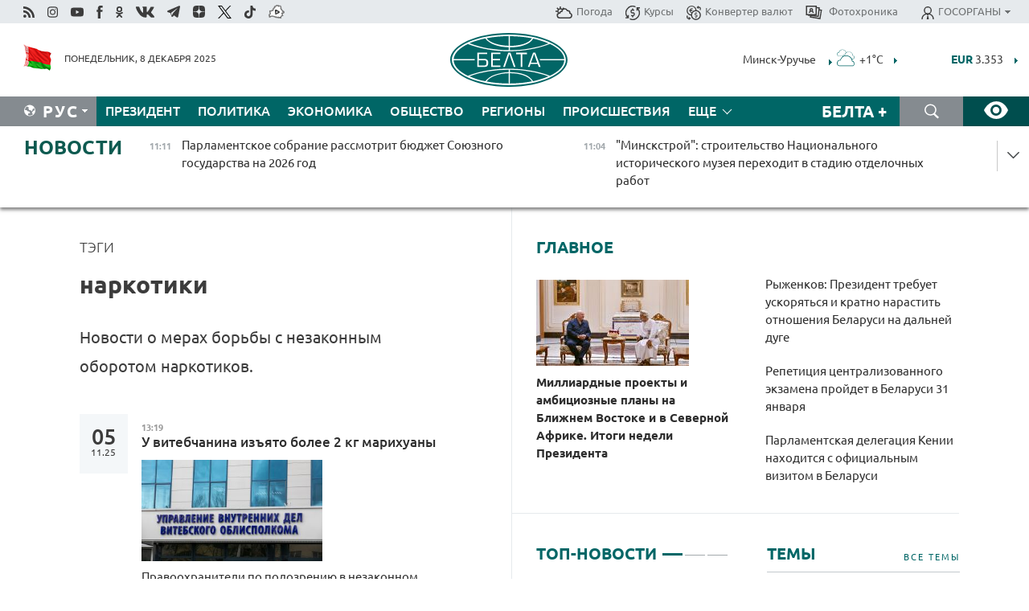

--- FILE ---
content_type: text/html; charset=UTF-8
request_url: https://belta.by/search/findTags/547/page/6/?day=20&month=03&year=24
body_size: 25160
content:
    
    <!DOCTYPE HTML>
<html lang="ru-RU" >
<head  prefix="article: http://ogp.me/ns/article#">
    <title>наркотики | Новости Беларуси | БелТА | Страница 6</title>
    <meta http-equiv="Content-Type" content="text/html; charset=utf-8">
    <meta name="viewport" content="width=device-width, initial-scale=1.0">
    <meta http-equiv="X-UA-Compatible" content="IE=edge">
    <link rel="stylesheet" href="/styles/general_styles.css" type="text/css">
    <link rel="stylesheet" href="/styles/styles2.css?1765181798" type="text/css">
    <link rel="stylesheet" href="/styles/styles.css?1765181798" type="text/css">
    <link rel="stylesheet" href="/styles/tr_styles.css" type="text/css">
    <link rel="icon" href="https://belta.by/favicon.svg" type="image/x-icon">
    <link rel="icon" href="/desimages/fav.png" type="image/png">
    <meta name="description" content="Новости о мерах борьбы с незаконным оборотом наркотиков. | Страница 6">
              <link rel = "canonical" href="https://belta.by/search/findTags/547/page/6/">
     
                      <meta name="robots" content="index, follow">
        <meta property="og:type" content="website">
        <meta property="og:site_name" content="Белорусское телеграфное агентство">
        <meta property="og:url" content="https://belta.by/search/findTags/547/page/6/">
        <meta property="og:title" content="наркотики | Новости Беларуси | БелТА | Страница 6">
        <meta property="og:description" content="Новости о мерах борьбы с незаконным оборотом наркотиков. | Страница 6">
        
    	                        <meta name='yandex-verification' content='5663cc016ad6440d' />
            
                        <meta name="google-site-verification" content="andJQrL6AnIWI-D4xvMHHqOqg8Lisx5D6kMC7u9o5Bk" />
            
                        <meta property="fb:pages" content="107521439328407" />

            
                        <meta name="google-site-verification" content="co-xJOwE_pyZNYL8hF6TaT2C9dDisgW8231sszZ-JI0" />

            
                        <!-- Yandex.Metrika informer -->
<a href="https://metrika.yandex.by/stat/?id=15029098&amp;from=informer"
target="_blank" rel="nofollow"><img src="https://informer.yandex.ru/informer/15029098/1_1_FFFFFFFF_EFEFEFFF_0_pageviews"
style="width:80px; height:15px; border:0; display:none" alt="Яндекс.Метрика" title="Яндекс.Метрика: данные за сегодня (просмотры)" class="ym-advanced-informer" data-cid="15029098" data-lang="ru" /></a>
<!-- /Yandex.Metrika informer -->

<!-- Yandex.Metrika counter -->
<script type="text/javascript" >
   (function(m,e,t,r,i,k,a){m[i]=m[i]||function(){(m[i].a=m[i].a||[]).push(arguments)};
   m[i].l=1*new Date();
   for (var j = 0; j < document.scripts.length; j++) {if (document.scripts[j].src === r) { return; }}
   k=e.createElement(t),a=e.getElementsByTagName(t)[0],k.async=1,k.src=r,a.parentNode.insertBefore(k,a)})
   (window, document, "script", "https://mc.yandex.ru/metrika/tag.js", "ym");

   ym(15029098, "init", {
        clickmap:true,
        trackLinks:true,
        accurateTrackBounce:true,
        webvisor:true
   });
</script>
<noscript><div><img src="https://mc.yandex.ru/watch/15029098" style="position:absolute; left:-9999px;" alt="" /></div></noscript>
<!-- /Yandex.Metrika counter -->

            
                        <!-- Google tag (gtag.js) --> 
<script async src="https://www.googletagmanager.com/gtag/js?id=G-5G5YZ1E1J0"></script> <script> window.dataLayer = window.dataLayer || []; function gtag(){dataLayer.push(arguments);} gtag('js', new Date()); gtag('config', 'G-5G5YZ1E1J0');
</script>

            
                        <!--head -->
<script async src="https://widget.sparrow.ru/js/loader.js"></script>

            
        

            	
        
                                <script async src="https://lenta.sparrow.ru/js/loader.js"></script>

            
                        <!--head -->
<script async src="https://widget.sparrow.ru/js/embed.js"></script>

            
        

        
</head>
<body>
            <a id="top"></a>
	<div class="all   ">
        <div class="ban_main_top">
            
        </div>
        <div class="top_line">
	                <div class="social_icons">
                                          <a href="/rss" title="Rss"  target ="_self" onmouseover="this.children[0].src='https://img.belta.by/images/storage/banners/000015_e75332d9759a535dbd02582b38240ace_work.svg'" onmouseout="this.children[0].src='https://img.belta.by/images/storage/banners/000015_06c67faab12793f011de90a38aef8cf1_work.svg'">
                    <img class="lazyload" data-src="https://img.belta.by/images/storage/banners/000015_06c67faab12793f011de90a38aef8cf1_work.svg" alt="Rss" title="Rss" />
                </a>
                                              <a href="https://www.instagram.com/beltanews.official" title="Instagram" rel="nofollow"  target ="_blank" onmouseover="this.children[0].src='https://img.belta.by/images/storage/banners/000015_16d12d0a01989bf60add6345e63d7d6c_work.svg'" onmouseout="this.children[0].src='https://img.belta.by/images/storage/banners/000015_dfb020327a27875950807e5a19ffd020_work.svg'">
                    <img class="lazyload" data-src="https://img.belta.by/images/storage/banners/000015_dfb020327a27875950807e5a19ffd020_work.svg" alt="Instagram" title="Instagram" />
                </a>
                                              <a href="https://www.youtube.com/user/beltavideo" title="YouTube" rel="nofollow"  target ="_blank" onmouseover="this.children[0].src='https://img.belta.by/images/storage/banners/000015_f1b4133b2972136f56addd2ce6070ed2_work.svg'" onmouseout="this.children[0].src='https://img.belta.by/images/storage/banners/000015_d13d4ea0deac25c940a3d9accb7071c8_work.svg'">
                    <img class="lazyload" data-src="https://img.belta.by/images/storage/banners/000015_d13d4ea0deac25c940a3d9accb7071c8_work.svg" alt="YouTube" title="YouTube" />
                </a>
                                              <a href="https://www.facebook.com/beltanews/" title="facebook" rel="nofollow"  target ="_blank" onmouseover="this.children[0].src='https://img.belta.by/images/storage/banners/000015_2dd7ef0e89eb8223de5094653e8e3ca9_work.svg'" onmouseout="this.children[0].src='https://img.belta.by/images/storage/banners/000015_85de3d590e2215f9ee73d91065827c5f_work.svg'">
                    <img class="lazyload" data-src="https://img.belta.by/images/storage/banners/000015_85de3d590e2215f9ee73d91065827c5f_work.svg" alt="facebook" title="facebook" />
                </a>
                                              <a href="https://ok.ru/beltanews" title="odnoklassniki" rel="nofollow"  target ="_blank" onmouseover="this.children[0].src='https://img.belta.by/images/storage/banners/000015_5444909c31e907584930038efb9dec9a_work.svg'" onmouseout="this.children[0].src='https://img.belta.by/images/storage/banners/000015_b04121f7a43df29677bf43d83d5f7afd_work.svg'">
                    <img class="lazyload" data-src="https://img.belta.by/images/storage/banners/000015_b04121f7a43df29677bf43d83d5f7afd_work.svg" alt="odnoklassniki" title="odnoklassniki" />
                </a>
                                              <a href="https://vk.com/beltanews" title="ВК"  target ="_blank" onmouseover="this.children[0].src='https://img.belta.by/images/storage/banners/000015_b4fd98d6db82c9c31794c4d5c8bc6897_work.svg'" onmouseout="this.children[0].src='https://img.belta.by/images/storage/banners/000015_c4d04b8b3cff18d719ac28090efd708b_work.svg'">
                    <img class="lazyload" data-src="https://img.belta.by/images/storage/banners/000015_c4d04b8b3cff18d719ac28090efd708b_work.svg" alt="ВК" title="ВК" />
                </a>
                                              <a href="https://t.me/belta_telegramm" title="Telegram"  target ="_blank" onmouseover="this.children[0].src='https://img.belta.by/images/storage/banners/000015_71c906be1e070943faac041d399df6a2_work.png'" onmouseout="this.children[0].src='https://img.belta.by/images/storage/banners/000015_4a4a860a7eca08059fc35a7265f26636_work.svg'">
                    <img class="lazyload" data-src="https://img.belta.by/images/storage/banners/000015_4a4a860a7eca08059fc35a7265f26636_work.svg" alt="Telegram" title="Telegram" />
                </a>
                                              <a href="https://zen.yandex.ru/belta.by" title="Zen.yandex"  target ="_blank" onmouseover="this.children[0].src='https://img.belta.by/images/storage/banners/000015_766038a089c3272e8d29d93a7cb7cf03_work.svg'" onmouseout="this.children[0].src='https://img.belta.by/images/storage/banners/000015_e695db7a3fc8defe7a9c4b2caf17f517_work.svg'">
                    <img class="lazyload" data-src="https://img.belta.by/images/storage/banners/000015_e695db7a3fc8defe7a9c4b2caf17f517_work.svg" alt="Zen.yandex" title="Zen.yandex" />
                </a>
                                              <a href="https://www.twitter.com/beltanews" title="twitter"  target ="_blank" onmouseover="this.children[0].src='https://img.belta.by/images/storage/banners/000015_5c3d5a0c1f3a2f47f439c8105d1d4231_work.svg'" onmouseout="this.children[0].src='https://img.belta.by/images/storage/banners/000015_ebbb01b8bed63e6a644f0736e9700d58_work.svg'">
                    <img class="lazyload" data-src="https://img.belta.by/images/storage/banners/000015_ebbb01b8bed63e6a644f0736e9700d58_work.svg" alt="twitter" title="twitter" />
                </a>
                                              <a href="https://vm.tiktok.com/ZMSkrKcg6/" title="TikTok"  target ="_blank" onmouseover="this.children[0].src='https://img.belta.by/images/storage/banners/000015_02b08e68945ad7417317e29f28419dd7_work.svg'" onmouseout="this.children[0].src='https://img.belta.by/images/storage/banners/000015_b0a0c5b84511f1589367f88bf2a26ff6_work.svg'">
                    <img class="lazyload" data-src="https://img.belta.by/images/storage/banners/000015_b0a0c5b84511f1589367f88bf2a26ff6_work.svg" alt="TikTok" title="TikTok" />
                </a>
                                              <a href="https://videobel.by/ru-RU" title="videobel.by"  target ="_blank" onmouseover="this.children[0].src='https://img.belta.by/images/storage/banners/000015_2e32f761dcda423f47396bdbbe50799a_work.svg'" onmouseout="this.children[0].src='https://img.belta.by/images/storage/banners/000015_b142fa66f70acf9289e31643531e057d_work.svg'">
                    <img class="lazyload" data-src="https://img.belta.by/images/storage/banners/000015_b142fa66f70acf9289e31643531e057d_work.svg" alt="videobel.by" title="videobel.by" />
                </a>
                        </div>
    
	        <script>
        var scroll_items = Array();
    </script>
<div class="projects_menu">
	
                    <div class="projects_menu_item " id="pr_el_257"><a target="_blank"  href="http://belta.by/meteo/"  title="Погода" onmouseover="this.children[0].src='https://img.belta.by/images/storage/menu/000091_780475ce54241537057199193807b1c2.svg'" onmouseout="this.children[0].src='https://img.belta.by/images/storage/menu/000091_1a1bb0701f9d3f01b920ea218691e4e6.svg'">
            <img src="https://img.belta.by/images/storage/menu/000091_1a1bb0701f9d3f01b920ea218691e4e6.svg" title="Погода" alt="Погода"/><span>Погода</span>    </a>
            </div>
	
                    <div class="projects_menu_item " id="pr_el_258"><a target="_blank"  href="http://belta.by/currency/"  title="Курсы" onmouseover="this.children[0].src='https://img.belta.by/images/storage/menu/000091_392ede967e1c9a4f2dd58f8fb7121ace.svg'" onmouseout="this.children[0].src='https://img.belta.by/images/storage/menu/000091_741103557056bc95717efc0007c9a8b9.svg'">
            <img src="https://img.belta.by/images/storage/menu/000091_741103557056bc95717efc0007c9a8b9.svg" title="Курсы" alt="Курсы"/><span>Курсы</span>    </a>
            </div>
	
                    <div class="projects_menu_item " id="pr_el_461"><a target="_blank"  href="http://belta.by/konverter-valyut/"  title="Конвертер валют" onmouseover="this.children[0].src='https://img.belta.by/images/storage/menu/000091_257ab989382c03ca0cf846f2393e3edb.svg'" onmouseout="this.children[0].src='https://img.belta.by/images/storage/menu/000091_1e776498a84d5a964ffa737581f9796c.svg'">
            <img src="https://img.belta.by/images/storage/menu/000091_1e776498a84d5a964ffa737581f9796c.svg" title="Конвертер валют" alt="Конвертер валют"/><span>Конвертер валют</span>    </a>
            </div>
	
                    <div class="projects_menu_item " id="pr_el_58"><a target="_blank"  href="https://photobelta.by/"  title=" Фотохроника" onmouseover="this.children[0].src='https://img.belta.by/images/storage/menu/000091_67b2a7fda7a719c19d95c6acdb6bc728.svg'" onmouseout="this.children[0].src='https://img.belta.by/images/storage/menu/000091_9977c9bc7bd3b8c7436c91140b5212d9.svg'">
            <img src="https://img.belta.by/images/storage/menu/000091_9977c9bc7bd3b8c7436c91140b5212d9.svg" title=" Фотохроника" alt=" Фотохроника"/><span> Фотохроника</span>    </a>
            </div>
	
                    <div class="projects_menu_item projects_menu_drop" id="pr_el_111"><a   href="http://belta.by/"  title="ГОСОРГАНЫ" onmouseover="this.children[0].src='https://img.belta.by/images/storage/menu/000091_ac7f968d737ea18c8d0b7dd120436698.svg'" onmouseout="this.children[0].src='https://img.belta.by/images/storage/menu/000091_a798da0a2a2fb39e57893bcf36c1f22d.svg'">
            <img src="https://img.belta.by/images/storage/menu/000091_a798da0a2a2fb39e57893bcf36c1f22d.svg" title="ГОСОРГАНЫ" alt="ГОСОРГАНЫ"/><span>ГОСОРГАНЫ</span>    </a>
                    <script>
                var scroll_pr_m = "pr_m_111";
                scroll_items[scroll_items.length] = "pr_m_111";
            </script>
          <div class="projects_menu_s" id="pr_m_111">  
           	
                <div class="pr_menu_s_item">
                                                                                                                        <a target="_blank"   href="https://president.gov.by/ru" title="Президент Беларуси"  rel="nofollow">Президент Беларуси</a>
                        
                                    </div>
            	
                <div class="pr_menu_s_item">
                                                                                                                        <a target="_blank"   href="http://www.government.by/ru/" title="Совет Министров"  rel="nofollow">Совет Министров</a>
                        
                                    </div>
            	
                <div class="pr_menu_s_item">
                                                                                                                        <a target="_blank"   href="https://sovrep.gov.by/ru" title="Совет Республики"  rel="nofollow">Совет Республики</a>
                        
                                    </div>
            	
                <div class="pr_menu_s_item">
                                                                                                                        <a target="_blank"   href="https://house.gov.by/ru" title="Палата представителей"  rel="nofollow">Палата представителей</a>
                        
                                    </div>
            	
                <div class="pr_menu_s_item">
                                                                                                                        <a target="_blank"   href="http://www.kc.gov.by/" title="Конституционный суд"  rel="nofollow">Конституционный суд</a>
                        
                                    </div>
            	
                <div class="pr_menu_s_item">
                                                                                                                        <a target="_blank"   href="http://www.court.gov.by/" title="Верховный суд"  rel="nofollow">Верховный суд</a>
                        
                                    </div>
            	
                <div class="pr_menu_s_item">
                                                                                                                        <a target="_blank"   href="http://www.kgk.gov.by/ru/" title="Комитет государственного контроля"  rel="nofollow">Комитет государственного контроля</a>
                        
                                    </div>
            	
                <div class="pr_menu_s_item">
                                                                                                                        <a target="_blank"   href="http://www.prokuratura.gov.by/" title="Генеральная прокуратура"  rel="nofollow">Генеральная прокуратура</a>
                        
                                    </div>
            	
                <div class="pr_menu_s_item">
                                                                                                                        <a target="_blank"   href="http://www.nbrb.by/" title="Национальный банк"  rel="nofollow">Национальный банк</a>
                        
                                    </div>
            	
                <div class="pr_menu_s_item">
                                                                                                                        <a target="_blank"   href="http://www.mas.by/" title="Министерство архитектуры и строительства"  rel="nofollow">Министерство архитектуры и строительства</a>
                        
                                    </div>
            	
                <div class="pr_menu_s_item">
                                                                                                                        <a target="_blank"   href="http://mvd.gov.by/" title="Министерство внутренних дел"  rel="nofollow">Министерство внутренних дел</a>
                        
                                    </div>
            	
                <div class="pr_menu_s_item">
                                                                                                                        <a target="_blank"   href="http://www.mjkx.gov.by/" title="Министерство ЖКХ"  rel="nofollow">Министерство ЖКХ</a>
                        
                                    </div>
            	
                <div class="pr_menu_s_item">
                                                                                                                        <a target="_blank"   href="http://minzdrav.gov.by/ru/" title="Министерство здравоохранения"  rel="nofollow">Министерство здравоохранения</a>
                        
                                    </div>
            	
                <div class="pr_menu_s_item">
                                                                                                                        <a target="_blank"   href="http://www.mfa.gov.by/" title="Министерство иностранных дел"  rel="nofollow">Министерство иностранных дел</a>
                        
                                    </div>
            	
                <div class="pr_menu_s_item">
                                                                                                                        <a target="_blank"   href="http://www.mininform.gov.by/" title="Министерство информации"  rel="nofollow">Министерство информации</a>
                        
                                    </div>
            	
                <div class="pr_menu_s_item">
                                                                                                                        <a target="_blank"   href="http://www.kultura.by/" title="Министерство культуры"  rel="nofollow">Министерство культуры</a>
                        
                                    </div>
            	
                <div class="pr_menu_s_item">
                                                                                                                        <a target="_blank"   href="http://www.mlh.gov.by/" title="Министерство лесного хозяйства"  rel="nofollow">Министерство лесного хозяйства</a>
                        
                                    </div>
            	
                <div class="pr_menu_s_item">
                                                                                                                        <a target="_blank"   href="http://nalog.gov.by/" title="Министерство по налогам и сборам"  rel="nofollow">Министерство по налогам и сборам</a>
                        
                                    </div>
            	
                <div class="pr_menu_s_item">
                                                                                                                        <a target="_blank"   href="http://edu.gov.by/" title="Министерство образования"  rel="nofollow">Министерство образования</a>
                        
                                    </div>
            	
                <div class="pr_menu_s_item">
                                                                                                                        <a target="_blank"   href="http://www.mil.by/" title="Министерство обороны"  rel="nofollow">Министерство обороны</a>
                        
                                    </div>
            	
                <div class="pr_menu_s_item">
                                                                                                                        <a target="_blank"   href="http://minpriroda.gov.by/" title="Министерство природных ресурсов"  rel="nofollow">Министерство природных ресурсов</a>
                        
                                    </div>
            	
                <div class="pr_menu_s_item">
                                                                                                                        <a target="_blank"   href="http://www.minprom.gov.by/" title="Министерство промышленности"  rel="nofollow">Министерство промышленности</a>
                        
                                    </div>
            	
                <div class="pr_menu_s_item">
                                                                                                                        <a target="_blank"   href="http://www.mpt.gov.by/" title="Министерство связи и информатизации"  rel="nofollow">Министерство связи и информатизации</a>
                        
                                    </div>
            	
                <div class="pr_menu_s_item">
                                                                                                                        <a target="_blank"   href="https://www.mshp.gov.by/" title="Министерство сельского хозяйства"  rel="nofollow">Министерство сельского хозяйства</a>
                        
                                    </div>
            	
                <div class="pr_menu_s_item">
                                                                                                                        <a target="_blank"   href="https://mst.gov.by/ru/" title="Министерство спорта и туризма"  rel="nofollow">Министерство спорта и туризма</a>
                        
                                    </div>
            	
                <div class="pr_menu_s_item">
                                                                                                                        <a target="_blank"   href="http://mart.gov.by/" title="Министерство антимонопольного регулирования и торговли"  rel="nofollow">Министерство антимонопольного регулирования и торговли</a>
                        
                                    </div>
            	
                <div class="pr_menu_s_item">
                                                                                                                        <a target="_blank"   href="http://www.mintrans.gov.by/" title="Министерство транспорта и коммуникаций"  rel="nofollow">Министерство транспорта и коммуникаций</a>
                        
                                    </div>
            	
                <div class="pr_menu_s_item">
                                                                                                                        <a target="_blank"   href="http://www.mintrud.gov.by/" title="Министерство труда и социальной защиты"  rel="nofollow">Министерство труда и социальной защиты</a>
                        
                                    </div>
            	
                <div class="pr_menu_s_item">
                                                                                                                        <a target="_blank"   href="http://mchs.gov.by/" title="Министерство по чрезвычайным ситуациям"  rel="nofollow">Министерство по чрезвычайным ситуациям</a>
                        
                                    </div>
            	
                <div class="pr_menu_s_item">
                                                                                                                        <a target="_blank"   href="http://www.minfin.gov.by/" title="Министерство финансов"  rel="nofollow">Министерство финансов</a>
                        
                                    </div>
            	
                <div class="pr_menu_s_item">
                                                                                                                        <a target="_blank"   href="http://www.economy.gov.by/" title="Министерство экономики"  rel="nofollow">Министерство экономики</a>
                        
                                    </div>
            	
                <div class="pr_menu_s_item">
                                                                                                                        <a target="_blank"   href="http://www.minenergo.gov.by/" title="Министерство энергетики"  rel="nofollow">Министерство энергетики</a>
                        
                                    </div>
            	
                <div class="pr_menu_s_item">
                                                                                                                        <a target="_blank"   href="https://minjust.gov.by/" title="Министерство юстиции"  rel="nofollow">Министерство юстиции</a>
                        
                                    </div>
            	
                <div class="pr_menu_s_item">
                                                                                                                        <a target="_blank"   href="http://www.gki.gov.by/" title="Госкомитет по имуществу"  rel="nofollow">Госкомитет по имуществу</a>
                        
                                    </div>
            	
                <div class="pr_menu_s_item">
                                                                                                                        <a target="_blank"   href="http://www.gknt.gov.by/" title="Госкомитет по науке и технологиям"  rel="nofollow">Госкомитет по науке и технологиям</a>
                        
                                    </div>
            	
                <div class="pr_menu_s_item">
                                                                                                                        <a target="_blank"   href="http://gosstandart.gov.by/" title="Госкомитет по стандартизации"  rel="nofollow">Госкомитет по стандартизации</a>
                        
                                    </div>
            	
                <div class="pr_menu_s_item">
                                                                                                                        <a target="_blank"   href="http://www.sudexpert.gov.by/" title="Госкомитет судебных экспертиз"  rel="nofollow">Госкомитет судебных экспертиз</a>
                        
                                    </div>
            	
                <div class="pr_menu_s_item">
                                                                                                                        <a target="_blank"   href="http://www.gpk.gov.by/" title="Государственный пограничный комитет"  rel="nofollow">Государственный пограничный комитет</a>
                        
                                    </div>
            	
                <div class="pr_menu_s_item">
                                                                                                                        <a target="_blank"   href="http://www.gtk.gov.by/" title="Государственный таможенный комитет"  rel="nofollow">Государственный таможенный комитет</a>
                        
                                    </div>
            	
                <div class="pr_menu_s_item">
                                                                                                                        <a target="_blank"   href="http://www.belstat.gov.by/" title="Национальный статистический комитет"  rel="nofollow">Национальный статистический комитет</a>
                        
                                    </div>
            	
                <div class="pr_menu_s_item">
                                                                                                                        <a target="_blank"   href="http://sk.gov.by/ru/" title="Следственный комитет"  rel="nofollow">Следственный комитет</a>
                        
                                    </div>
            	
                <div class="pr_menu_s_item">
                                                                                                                        <a target="_blank"   href="http://brest-region.gov.by/" title="Брестский облисполком"  rel="nofollow">Брестский облисполком</a>
                        
                                    </div>
            	
                <div class="pr_menu_s_item">
                                                                                                                        <a target="_blank"   href="http://www.vitebsk-region.gov.by/" title="Витебский облисполком"  rel="nofollow">Витебский облисполком</a>
                        
                                    </div>
            	
                <div class="pr_menu_s_item">
                                                                                                                        <a target="_blank"   href="http://gomel-region.gov.by/" title="Гомельский облисполком"  rel="nofollow">Гомельский облисполком</a>
                        
                                    </div>
            	
                <div class="pr_menu_s_item">
                                                                                                                        <a target="_blank"   href="http://grodno-region.gov.by/ru/" title="Гродненский облисполком"  rel="nofollow">Гродненский облисполком</a>
                        
                                    </div>
            	
                <div class="pr_menu_s_item">
                                                                                                                        <a target="_blank"   href="http://www.minsk-region.gov.by/" title="Минский облисполком"  rel="nofollow">Минский облисполком</a>
                        
                                    </div>
            	
                <div class="pr_menu_s_item">
                                                                                                                        <a target="_blank"   href="http://region.mogilev.by/" title="Могилевский облисполком"  rel="nofollow">Могилевский облисполком</a>
                        
                                    </div>
            	
                <div class="pr_menu_s_item">
                                                                                                                        <a target="_blank"   href="http://www.minsk.gov.by/" title="Минский горисполком"  rel="nofollow">Минский горисполком</a>
                        
                                    </div>
                       </div> 
            </div>
</div>

     
        </div>
        <div class="header">
            <div class="header_date">
                                            <a class="header_flag" href="/" title="Флаг"  target ="_blank">
                <img 
                    src="https://img.belta.by/images/storage/banners/000461_f84a57f535ca765aa986787a72e34e6b_work.png" 
                    alt="Флаг" 
                    title="Флаг" 
                                    />
            </a>
            
                Понедельник,  8 декабря 2025
            </div>
	    	        	        <div class="logo">
            
                                                                    <a href="/" title="Белорусское телеграфное агентство"  target ="_self">
                            <span class="logo_img"><img src="https://img.belta.by/images/storage/banners/000016_0e5faa1e4bb748d0cb03c4c485d4a9d3_work.svg" alt="Белорусское телеграфное агентство" title="Белорусское телеграфное агентство" /></span>
                                                    </a>
                                                        </div>
    
        	<div class="weather_currency">
            	<div class="weather_currency_inner">
            		    	 
	<form id="cityForm_header">
    	<input type="hidden" id="selCityIn_header" name="selCity" value="12"/>
        <span id="cityNameIn_header" class="header_weather link_arrow" onclick="open_block('city_hiddenIn_header');">Минск-Уручье</span>
        <a href="/meteo/" title="" id="weather_table_header">
<img src="/desimages/d_OVC.svg" title="Сплошная облачность"  alt="Сплошная облачность"/>
            
         +1&deg;C
            
        </a>    
            <a class="link_arrow" href="/meteo/" title=""></a>
            
            <div id="city_hiddenIn_header" style="display: none;">
                                <div class="close" onclick="close_popup('city_hiddenIn_header')"></div>
                <div class="header_cities_inner">
                	<div class="cityDownItem" onclick="setAction('selCityIn_header', 'cityNameIn_header', '14', this, 'city_hiddenIn_header');set_cookie('city', '14');get_page('/meteo/weatherInHeader?city=14&template=meteoData', 'weather_table_header', 0, '', '', 1);">Барановичи</div>
                	<div class="cityDownItem" onclick="setAction('selCityIn_header', 'cityNameIn_header', '15', this, 'city_hiddenIn_header');set_cookie('city', '15');get_page('/meteo/weatherInHeader?city=15&template=meteoData', 'weather_table_header', 0, '', '', 1);">Бобруйск</div>
                	<div class="cityDownItem" onclick="setAction('selCityIn_header', 'cityNameIn_header', '8', this, 'city_hiddenIn_header');set_cookie('city', '8');get_page('/meteo/weatherInHeader?city=8&template=meteoData', 'weather_table_header', 0, '', '', 1);">Борисов</div>
                	<div class="cityDownItem" onclick="setAction('selCityIn_header', 'cityNameIn_header', '18', this, 'city_hiddenIn_header');set_cookie('city', '18');get_page('/meteo/weatherInHeader?city=18&template=meteoData', 'weather_table_header', 0, '', '', 1);">Брест</div>
                	<div class="cityDownItem" onclick="setAction('selCityIn_header', 'cityNameIn_header', '6', this, 'city_hiddenIn_header');set_cookie('city', '6');get_page('/meteo/weatherInHeader?city=6&template=meteoData', 'weather_table_header', 0, '', '', 1);">Витебск</div>
                	<div class="cityDownItem" onclick="setAction('selCityIn_header', 'cityNameIn_header', '20', this, 'city_hiddenIn_header');set_cookie('city', '20');get_page('/meteo/weatherInHeader?city=20&template=meteoData', 'weather_table_header', 0, '', '', 1);">Гомель</div>
                	<div class="cityDownItem" onclick="setAction('selCityIn_header', 'cityNameIn_header', '10', this, 'city_hiddenIn_header');set_cookie('city', '10');get_page('/meteo/weatherInHeader?city=10&template=meteoData', 'weather_table_header', 0, '', '', 1);">Гродно</div>
                	<div class="cityDownItem" onclick="setAction('selCityIn_header', 'cityNameIn_header', '16', this, 'city_hiddenIn_header');set_cookie('city', '16');get_page('/meteo/weatherInHeader?city=16&template=meteoData', 'weather_table_header', 0, '', '', 1);">Жлобин</div>
                	<div class="cityDownItem" onclick="setAction('selCityIn_header', 'cityNameIn_header', '11', this, 'city_hiddenIn_header');set_cookie('city', '11');get_page('/meteo/weatherInHeader?city=11&template=meteoData', 'weather_table_header', 0, '', '', 1);">Лида</div>
                	<div class="cityDownItem" onclick="setAction('selCityIn_header', 'cityNameIn_header', '12', this, 'city_hiddenIn_header');set_cookie('city', '12');get_page('/meteo/weatherInHeader?city=12&template=meteoData', 'weather_table_header', 0, '', '', 1);">Минск-Уручье</div>
                	<div class="cityDownItem" onclick="setAction('selCityIn_header', 'cityNameIn_header', '13', this, 'city_hiddenIn_header');set_cookie('city', '13');get_page('/meteo/weatherInHeader?city=13&template=meteoData', 'weather_table_header', 0, '', '', 1);">Могилев</div>
                	<div class="cityDownItem" onclick="setAction('selCityIn_header', 'cityNameIn_header', '19', this, 'city_hiddenIn_header');set_cookie('city', '19');get_page('/meteo/weatherInHeader?city=19&template=meteoData', 'weather_table_header', 0, '', '', 1);">Мозырь</div>
                	<div class="cityDownItem" onclick="setAction('selCityIn_header', 'cityNameIn_header', '9', this, 'city_hiddenIn_header');set_cookie('city', '9');get_page('/meteo/weatherInHeader?city=9&template=meteoData', 'weather_table_header', 0, '', '', 1);">Орша</div>
                	<div class="cityDownItem" onclick="setAction('selCityIn_header', 'cityNameIn_header', '5', this, 'city_hiddenIn_header');set_cookie('city', '5');get_page('/meteo/weatherInHeader?city=5&template=meteoData', 'weather_table_header', 0, '', '', 1);">Полоцк</div>
                	<div class="cityDownItem" onclick="setAction('selCityIn_header', 'cityNameIn_header', '22', this, 'city_hiddenIn_header');set_cookie('city', '22');get_page('/meteo/weatherInHeader?city=22&template=meteoData', 'weather_table_header', 0, '', '', 1);">Солигорск</div>
                        </div>
            </div>
            
                	</form>
	
   

    
				 	    <div class="header_currency_conteiner">
        <div id="header_currency">
<a class="header_currency" href="/currency/"><span> EUR</span> 3.353</a>
<a class="header_currency" href="/currency/"><span> USD</span> 2.8767</a>
<a class="header_currency" href="/currency/"><span>100 RUB</span> 3.7845</a>
        </div>
<a class="link_arrow" href="/currency/" title="Подробнее о курсах валют НБ"></a>
</div>

            	</div>
            </div>
 	   	</div>
                <div class="menu_line" >
		    <div class="main_langs" id="main_langs">
            <div class="main_langs_inner" id="main_langs_inner">
	
                                                    	
                                    <div class="main_lang_item" ><a target="_blank"   href="https://blr.belta.by" title="Бел" >Бел </a></div>
        	
                                    <div class="main_lang_item" ><a target="_blank"   href="https://pol.belta.by" title="Pl" >Pl </a></div>
        	
                                    <div class="main_lang_item" ><a target="_blank"   href="https://eng.belta.by" title="Eng" >Eng </a></div>
        	
                                    <div class="main_lang_item" ><a target="_blank"   href="https://deu.belta.by" title="Deu" >Deu </a></div>
        	
                                    <div class="main_lang_item" ><a target="_blank"   href="https://esp.belta.by" title="Esp" >Esp </a></div>
        	
                                    <div class="main_lang_item" ><a target="_blank"   href="https://chn.belta.by/" title="中文" >中文 </a></div>
        </div>
<div class="main_lang_item main_lang_selected" ><a   href="http://belta.by/" title="Рус">Рус</a></div>
</div>
		

    		   <div class="h_menu_fp" id="h_menu_fp" >
    <div class="h_menu_title" id="h_menu_title">
                Меню
    </div>
            <div class="h_menu_s" id="h_menu_s"></div>
        <div class="menu_more">
            <div class="menu_more_title" id="h_menu_more" >Еще </div>
                    <div id="h_menu" class="h_menu">
                <div class="content_all_margin">
	                        <div class="menu_els" id="h_menu_line_1">
                                                            <div class="menu_item " id="h_menu_item_1_1">
                            <a   href="http://belta.by/president/" title="Президент">Президент</a>
                        </div>
                                                                                <div class="menu_item " id="h_menu_item_1_2">
                            <a   href="http://belta.by/politics/" title="Политика">Политика</a>
                        </div>
                                                                                <div class="menu_item " id="h_menu_item_1_3">
                            <a   href="http://belta.by/economics/" title="Экономика">Экономика</a>
                        </div>
                                                                                <div class="menu_item " id="h_menu_item_1_4">
                            <a   href="http://belta.by/society/" title="Общество">Общество</a>
                        </div>
                                                                                <div class="menu_item " id="h_menu_item_1_5">
                            <a   href="http://belta.by/regions/" title="Регионы">Регионы</a>
                        </div>
                                                                                <div class="menu_item " id="h_menu_item_1_6">
                            <a   href="http://belta.by/incident/" title="Происшествия">Происшествия</a>
                        </div>
                                                                                <div class="menu_item " id="h_menu_item_1_7">
                            <a   href="http://belta.by/tech/" title="Технологии">Технологии</a>
                        </div>
                                                                                <div class="menu_item " id="h_menu_item_1_8">
                            <a   href="http://belta.by/world/" title="В мире">В мире</a>
                        </div>
                                                                                <div class="menu_item " id="h_menu_item_1_9">
                            <a   href="http://belta.by/culture/" title="Культура">Культура</a>
                        </div>
                                                                                <div class="menu_item " id="h_menu_item_1_10">
                            <a   href="http://belta.by/sport/" title="Спорт">Спорт</a>
                        </div>
                                                                                <div class="menu_item " id="h_menu_item_1_11">
                            <a   href="http://belta.by/events/" title="Афиша">Афиша</a>
                        </div>
                                                                                <div class="menu_item " id="h_menu_item_1_12">
                            <a   href="http://belta.by/kaleidoscope/" title="Калейдоскоп">Калейдоскоп</a>
                        </div>
                                                </div>
                                                                <div class="menu_els" id="h_menu_line_3">
                                                            <div class="menu_item " id="h_menu_item_3_1">
                            <a   href="http://belta.by/comments/" title="Комментарии">Комментарии</a>
                        </div>
                                                                                <div class="menu_item " id="h_menu_item_3_2">
                            <a   href="http://belta.by/interview/" title="Интервью">Интервью</a>
                        </div>
                                                </div>
                                            <div class="menu_els" id="h_menu_line_4">
                                                            <div class="menu_item " id="h_menu_item_4_1">
                            <a   href="http://belta.by/photonews/" title="Фотоновости">Фотоновости</a>
                        </div>
                                                                                <div class="menu_item " id="h_menu_item_4_2">
                            <a   href="http://belta.by/search/findTags/1193/" title="Репортаж">Репортаж</a>
                        </div>
                                                                                <div class="menu_item " id="h_menu_item_4_3">
                            <a   href="http://belta.by/video/" title="Видео">Видео</a>
                        </div>
                                                                                <div class="menu_item " id="h_menu_item_4_4">
                            <a   href="http://belta.by/infographica/" title="Инфографика">Инфографика</a>
                        </div>
                                                </div>
                                            <div class="menu_els" id="h_menu_line_5">
                                                            <div class="menu_item " id="h_menu_item_5_1">
                            <a   href="http://belta.by/new-about-agency/" title="Об агентстве">Об агентстве</a>
                        </div>
                                                                                <div class="menu_item " id="h_menu_item_5_2">
                            <a   href="http://belta.by/press-center/" title="Пресс-центр">Пресс-центр</a>
                        </div>
                                                                                <div class="menu_item " id="h_menu_item_5_3">
                            <a   href="http://belta.by/advertising/" title="Реклама">Реклама</a>
                        </div>
                                                                                <div class="menu_item " id="h_menu_item_5_4">
                            <a   href="http://belta.by/contacts/" title="Контакты">Контакты</a>
                        </div>
                                                </div>
                                                                                        </div>
       
    </div>
                    </div>
           </div>            
	


	
			    <div class="vsv">
                              <a href="/special/" title="Версия для слабовидящих"  target ="_self" onmouseover="this.children[0].src='https://img.belta.by/images/storage/banners/000348_d6729adc3ec89b066e21fde3221aee32_work.svg'" onmouseout="this.children[0].src='https://img.belta.by/images/storage/banners/000348_62ac476b347e745a56913223e1431577_work.svg'">
                    <img class="lazyload" data-src="https://img.belta.by/images/storage/banners/000348_62ac476b347e745a56913223e1431577_work.svg" alt="Версия для слабовидящих" title="Версия для слабовидящих" />
                </a>
                    </div>
    
    		<div class="search_btn" onclick="open_search('search')"></div>
<form action="/search/getResultsForPeriod/" id="search">
    <input type="text" name="query" value="" placeholder="Поиск" class="search_edit"/>
    <input type="submit" value="НАЙТИ" class="search_submit" />
    <div class="clear"></div>
        <div class="fp_search_where">
        <span id="fp_search_where">Искать:</span>
            <input type="radio" name="group" value="0" id="group_0"/><label for="group_0">Везде</label>
                                                        <input type="radio" name="group" value="2" id="group_2"/><label for="group_2">Новости</label>
                                           <input type="radio" name="group" value="3" id="group_3"/><label for="group_3">Фото</label>
                                           <input type="radio" name="group" value="4" id="group_4"/><label for="group_4">Видео</label>
                                           <input type="radio" name="group" value="5" id="group_5"/><label for="group_5">Инфографика</label>
                                           <input type="radio" name="group" value="10" id="group_10"/><label for="group_10">Официальные видео</label>
                                           <input type="radio" name="group" value="11" id="group_11"/><label for="group_11">Пресс-центр </label>
                                           <input type="radio" name="group" value="12" id="group_12"/><label for="group_12">Плакаты</label>
               </div>
       <div class="fp_search_where">
        <span id="fp_search_when">За период:</span>
            <input type="radio" name="period" value="0" id="period_0"/><label for="period_0">Весь</label>
            <input type="radio" name="period" value="1" id="period_1"/><label for="period_1">День</label>
            <input type="radio" name="period" value="2" id="period_2"/><label for="period_2">Неделя</label>
            <input type="radio" name="period" value="3" id="period_3"/><label for="period_3">Месяц</label>
            <input type="radio" name="period" value="4" id="period_4"/><label for="period_4">За год</label>
                </div>
    <div class="search_close close_btn" onclick="close_search('search')"></div>
</form>
   

        	    <div class="belta_plus">
      	<a href="https://beltaplus.by/ru" title="Белта +"  target ="_blank">Белта +</a>
        </div>
    
            		</div>
    <div class="top_lenta_inner">
  <div class="top_lenta">
    <a href="/" title="На главную" class="tl_logo"></a>
    <div class="tl_title">
                    <a href="http://belta.by/all_news" title="Новости">Новости</a>
            </div>
                            <div class="tl_inner" id="tl_inner">
        
        <div class="tl_item">
	        	            	        	                                                                        	                	                                <a  href="http://belta.by/society/view/parlamentskoe-sobranie-rassmotrit-bjudzhet-sojuznogo-gosudarstva-na-2026-god-752933-2025/"   title="Парламентское собрание рассмотрит бюджет Союзного государства на 2026 год ">
                    <span class="tl_date">
                                                                                                <span>11:11</span>
                    </span>
                    <span class="tl_news">Парламентское собрание рассмотрит бюджет Союзного государства на 2026 год </span>
                    <span class="tl_node">Общество</span>
                </a>
        </div>
        
        <div class="tl_item">
	        	            	        	                                                                        	                	                                <a  href="http://belta.by/society/view/minskstroj-stroitelstvo-natsionalnogo-istoricheskogo-muzeja-perehodit-v-stadiju-otdelochnyh-rabot-752932-2025/"   title="&quot;Минскстрой&quot;: строительство Национального исторического музея переходит в стадию отделочных работ">
                    <span class="tl_date">
                                                                                                <span>11:04</span>
                    </span>
                    <span class="tl_news">"Минскстрой": строительство Национального исторического музея переходит в стадию отделочных работ</span>
                    <span class="tl_node">Общество</span>
                </a>
        </div>
        
        <div class="tl_item">
	        	            	        	                                                                        	                	                                <a  href="http://belta.by/world/view/v-meksike-chislo-zhertv-vzryva-u-zdanija-politsii-vozroslo-do-pjati-752930-2025/"   title="В Мексике число жертв взрыва у здания полиции возросло до пяти">
                    <span class="tl_date">
                                                                                                <span>10:58</span>
                    </span>
                    <span class="tl_news">В Мексике число жертв взрыва у здания полиции возросло до пяти</span>
                    <span class="tl_node">В мире</span>
                </a>
        </div>
        
        <div class="tl_item">
	        	            	        	                                                                        	                	                                <a  href="http://belta.by/society/view/mozhno-pohihikat-no-ne-stoit-ekspert-pro-fabriku-po-vypusku-dronov-v-latvii-752931-2025/"   title="&quot;Можно похихикать, но не стоит&quot;. Эксперт про фабрику по выпуску дронов в Латвии ">
                    <span class="tl_date">
                                                                                                <span>10:58</span>
                    </span>
                    <span class="tl_news">"Можно похихикать, но не стоит". Эксперт про фабрику по выпуску дронов в Латвии </span>
                    <span class="tl_node">Общество</span>
                </a>
        </div>
        
        <div class="tl_item">
	        	            	        	                                                                        	                	                                <a  href="http://belta.by/sport/view/belorusskij-spetsialist-andrievskij-naznachen-glavnym-trenerom-amura-do-kontsa-sezona-khl-752929-2025/"   title="Белорусский специалист Андриевский назначен главным тренером &quot;Амура&quot; до конца сезона КХЛ ">
                    <span class="tl_date">
                                                                                                <span>10:56</span>
                    </span>
                    <span class="tl_news">Белорусский специалист Андриевский назначен главным тренером "Амура" до конца сезона КХЛ </span>
                    <span class="tl_node">Спорт</span>
                </a>
        </div>
        
        <div class="tl_item">
	        	            	        	                                                                        	                	                                <a  href="http://belta.by/society/view/zagruzka-pervyh-rejsov-krajne-vysokaja-belavia-v-janvare-zapuskaet-polety-v-tailand-752928-2025/"   title="Загрузка первых рейсов крайне высокая. &quot;Белавиа&quot; в январе запускает полеты в Таиланд">
                    <span class="tl_date">
                                                                                                <span>10:56</span>
                    </span>
                    <span class="tl_news">Загрузка первых рейсов крайне высокая. "Белавиа" в январе запускает полеты в Таиланд</span>
                    <span class="tl_node">Общество</span>
                </a>
        </div>
        
        <div class="tl_item">
	        	            	        	                                                                        	                	                                <a  href="http://belta.by/regions/view/mogilevchanin-vo-vremja-ssory-do-smerti-izbil-sozhitelnitsu-sk-rasskazal-o-podrobnostjah-dela-752927-2025/"   title="Могилевчанин во время ссоры до смерти избил сожительницу. СК рассказал о подробностях дела ">
                    <span class="tl_date">
                                                                                                <span>10:43</span>
                    </span>
                    <span class="tl_news">Могилевчанин во время ссоры до смерти избил сожительницу. СК рассказал о подробностях дела </span>
                    <span class="tl_node">Регионы</span>
                </a>
        </div>
        
        <div class="tl_item">
	        	            	        	                                                                        	                	                                <a  href="http://belta.by/society/view/repetitsija-tsentralizovannogo-ekzamena-projdet-v-belarusi-31-janvarja-752925-2025/"   title="Репетиция централизованного экзамена пройдет в Беларуси 31 января ">
                    <span class="tl_date">
                                                                                                <span>10:33</span>
                    </span>
                    <span class="tl_news">Репетиция централизованного экзамена пройдет в Беларуси 31 января </span>
                    <span class="tl_node">Общество</span>
                </a>
        </div>
        
        <div class="tl_item">
	        	            	        	                                                                        	                	                                <a  href="http://belta.by/sport/view/opredelilis-shest-iz-vosmi-chetvertfinalistov-zhenskogo-chm-po-gandbolu-752924-2025/"   title="Определились шесть из восьми четвертьфиналистов женского ЧМ по гандболу ">
                    <span class="tl_date">
                                                                                                <span>10:29</span>
                    </span>
                    <span class="tl_news">Определились шесть из восьми четвертьфиналистов женского ЧМ по гандболу </span>
                    <span class="tl_node">Спорт</span>
                </a>
        </div>
        
        <div class="tl_item">
	        	            	        	                                                                        	                	                                <a  href="http://belta.by/society/view/v-minskoj-oblasti-na-vyplatu-semjjam-pri-rozhdenii-dvoih-i-bolee-detej-v-2025-godu-vydeleno-br2484-tys-752923-2025/"   title="В Минской области на выплату семьям при рождении двоих и более детей в 2025 году выделено Br248,4 тыс.">
                    <span class="tl_date">
                                                                                                <span>10:24</span>
                    </span>
                    <span class="tl_news">В Минской области на выплату семьям при рождении двоих и более детей в 2025 году выделено Br248,4 тыс.</span>
                    <span class="tl_node">Общество</span>
                </a>
        </div>
        
        <div class="tl_item">
	        	            	        	                                                                        	                	                                <a  href="http://belta.by/sport/view/belorusy-solotskih-i-radionov-vyshli-v-18-finala-chempionata-mira-po-boksu-752922-2025/"   title="Белорусы Солоцких и Радионов вышли в 1/8 финала чемпионата мира по боксу ">
                    <span class="tl_date">
                                                                                                <span>10:16</span>
                    </span>
                    <span class="tl_news">Белорусы Солоцких и Радионов вышли в 1/8 финала чемпионата мира по боксу </span>
                    <span class="tl_node">Спорт</span>
                </a>
        </div>
        
        <div class="tl_item">
	        	            	        	                                                                        	                	                                <a  href="http://belta.by/society/view/kazhdoe-predprijatie-objazano-imet-chetkij-plan-razvitija-delegat-vns-o-zadachah-na-pjatiletku-752921-2025/"   title="#лица_ВНС. Каждое предприятие обязано иметь четкий план развития. Делегат ВНС о задачах на пятилетку ">
                    <span class="tl_date">
                                                                                                <span>10:08</span>
                    </span>
                    <span class="tl_news">#лица_ВНС. Каждое предприятие обязано иметь четкий план развития. Делегат ВНС о задачах на пятилетку </span>
                    <span class="tl_node">Общество</span>
                </a>
        </div>
        
        <div class="tl_item">
	        	            	        	                                                                        	                	                                <a  href="http://belta.by/economics/view/v-selhozorganizatsijah-belarusi-nakopili-63-mineralnyh-udobrenij-ot-plana-dlja-obrabotki-pochvy-752920-2025/"   title="В сельхозорганизациях Беларуси накопили 63% минеральных удобрений от плана для обработки почвы">
                    <span class="tl_date">
                                                                                                <span>10:01</span>
                    </span>
                    <span class="tl_news">В сельхозорганизациях Беларуси накопили 63% минеральных удобрений от плана для обработки почвы</span>
                    <span class="tl_node">Экономика</span>
                </a>
        </div>
        
        <div class="tl_item">
	        	            	        	                                                                        	                	                                <a  href="http://belta.by/society/view/rabotniki-mchs-spasli-treh-chelovek-pri-pozhare-v-borisove-752919-2025/"   title="Работники МЧС спасли трех человек при пожаре в Борисове">
                    <span class="tl_date">
                                                                                                <span>09:57</span>
                    </span>
                    <span class="tl_news">Работники МЧС спасли трех человек при пожаре в Борисове</span>
                    <span class="tl_node">Общество</span>
                </a>
        </div>
        
        <div class="tl_item">
	        	            	        	                                                                        	                	                                <a  href="http://belta.by/economics/view/analitiki-eabr-nazvali-prichiny-uvelichenija-zolotovaljutnyh-rezervov-belarusi-752918-2025/"   title="Аналитики ЕАБР назвали причины увеличения золотовалютных резервов Беларуси">
                    <span class="tl_date">
                                                                                                <span>09:48</span>
                    </span>
                    <span class="tl_news">Аналитики ЕАБР назвали причины увеличения золотовалютных резервов Беларуси</span>
                    <span class="tl_node">Экономика</span>
                </a>
        </div>
        
        <div class="tl_item">
	        	            	        	                                                                        	                	                                <a  href="http://belta.by/politics/view/parlamentskaja-delegatsija-kenii-nahoditsja-s-ofitsialnym-vizitom-v-belarusi-752916-2025/"   title="Парламентская делегация Кении находится с официальным визитом в Беларуси">
                    <span class="tl_date">
                                                                                                <span>09:40</span>
                    </span>
                    <span class="tl_news">Парламентская делегация Кении находится с официальным визитом в Беларуси</span>
                    <span class="tl_node">Политика</span>
                </a>
        </div>
        
        <div class="tl_item">
	        	            	        	                                                                        	                	                                <a  href="http://belta.by/regions/view/pozhilaja-minchanka-popalas-na-ulovki-aferistov-i-poterjala-bolee-br100-tys-752915-2025/"   title="Пожилая минчанка попалась на уловки аферистов и потеряла более Br100 тыс.">
                    <span class="tl_date">
                                                                                                <span>09:37</span>
                    </span>
                    <span class="tl_news">Пожилая минчанка попалась на уловки аферистов и потеряла более Br100 тыс.</span>
                    <span class="tl_node">Регионы</span>
                </a>
        </div>
        
        <div class="tl_item">
	        	            	        	                                                                        	                	                                <a  href="http://belta.by/world/view/tramp-razocharovan-tem-chto-zelenskij-do-sih-por-ne-oznakomilsja-s-proektom-mirnoj-sdelki-752914-2025/"   title="Трамп разочарован тем, что Зеленский до сих пор не ознакомился с проектом мирной сделки">
                    <span class="tl_date">
                                                                                                <span>09:30</span>
                    </span>
                    <span class="tl_news">Трамп разочарован тем, что Зеленский до сих пор не ознакомился с проектом мирной сделки</span>
                    <span class="tl_node">В мире</span>
                </a>
        </div>
        
        <div class="tl_item">
	        	            	        	                                                                        	                	                                <a  href="http://belta.by/society/view/gosavtoinspektsija-s-8-po-12-dekabrja-usilit-kontrol-za-marshrutkami-752913-2025/"   title="Госавтоинспекция с 8 по 12 декабря усилит контроль за маршрутками">
                    <span class="tl_date">
                                                                                                <span>09:24</span>
                    </span>
                    <span class="tl_news">Госавтоинспекция с 8 по 12 декабря усилит контроль за маршрутками</span>
                    <span class="tl_node">Общество</span>
                </a>
        </div>
        
        <div class="tl_item">
	        	            	        	                                                                        	                	                                <a  href="/pressconference/view/protivodejstvie-nezakonnomu-oborotu-narkotikov-i-profilaktika-ih-potreblenija-okazanie-meditsinskoj-pomoschi-1748/"  target='_blank' title="Пресс-конференция о противодействии обороту наркотиков и профилактике их потребления пройдет сегодня в БЕЛТА">
                    <span class="tl_date">
                                                                                                <span>09:17</span>
                    </span>
                    <span class="tl_news">Пресс-конференция о противодействии обороту наркотиков и профилактике их потребления пройдет сегодня в БЕЛТА</span>
                    <span class="tl_node">Общество</span>
                </a>
        </div>
        
        <div class="tl_item">
	        	            	        	                                                                        	                	                                <a  href="http://belta.by/sport/view/protas-nabral-ochki-v-shestom-matche-nhl-podrjad-752910-2025/"   title="Протас набрал очки в шестом матче НХЛ подряд">
                    <span class="tl_date">
                                                                                                <span>09:05</span>
                    </span>
                    <span class="tl_news">Протас набрал очки в шестом матче НХЛ подряд</span>
                    <span class="tl_node">Спорт</span>
                </a>
        </div>
        
        <div class="tl_item">
	        	            	        	                                                                        	                	                                <a  href="http://belta.by/world/view/ssha-potratjat-800-mln-na-podderzhku-ukrainy-v-2026-i-2027-godah-752909-2025/"   title="США потратят $800 млн на поддержку Украины в 2026 и 2027 годах">
                    <span class="tl_date">
                                                                                                <span>08:51</span>
                    </span>
                    <span class="tl_news">США потратят $800 млн на поддержку Украины в 2026 и 2027 годах</span>
                    <span class="tl_node">В мире</span>
                </a>
        </div>
        
        <div class="tl_item">
	        	            	        	                                                                        	                	                                <a  href="http://belta.by/incident/view/v-minske-suprugi-pogibli-pri-pozhare-v-kvartire-752908-2025/"   title="В Минске супруги погибли при пожаре в квартире">
                    <span class="tl_date">
                                                                                                <span>08:33</span>
                    </span>
                    <span class="tl_news">В Минске супруги погибли при пожаре в квартире</span>
                    <span class="tl_node">Происшествия</span>
                </a>
        </div>
        
        <div class="tl_item">
	        	            	        	                                                                        	                	                                <a  href="http://belta.by/world/view/tailand-zakryl-641-shkolu-iz-za-obostrenija-pogranichnogo-konflikta-s-kambodzhej-752907-2025/"   title="Таиланд закрыл 641 школу из-за обострения пограничного конфликта с Камбоджей">
                    <span class="tl_date">
                                                                                                <span>08:15</span>
                    </span>
                    <span class="tl_news">Таиланд закрыл 641 школу из-за обострения пограничного конфликта с Камбоджей</span>
                    <span class="tl_node">В мире</span>
                </a>
        </div>
        
        <div class="tl_item">
	        	            	        	                                                                        	                	                                <a  href="http://belta.by/world/view/v-prigorode-stokgolma-proshel-neonatsistskij-marsh-752906-2025/"   title="В пригороде Стокгольма прошел неонацистский марш">
                    <span class="tl_date">
                                                                                                <span>07:58</span>
                    </span>
                    <span class="tl_news">В пригороде Стокгольма прошел неонацистский марш</span>
                    <span class="tl_node">В мире</span>
                </a>
        </div>
        
        <div class="tl_item">
	        	            	        	                                                                        	                	                                <a  href="http://belta.by/world/view/sovet-bezopasnosti-oon-9-dekabrja-provedet-zasedanie-po-ukraine-752905-2025/"   title="Совет Безопасности ООН 9 декабря проведет заседание по Украине">
                    <span class="tl_date">
                                                                                                <span>07:41</span>
                    </span>
                    <span class="tl_news">Совет Безопасности ООН 9 декабря проведет заседание по Украине</span>
                    <span class="tl_node">В мире</span>
                </a>
        </div>
        
        <div class="tl_item">
	        	            	        	                                                                        	                	                                <a  href="http://belta.by/regions/view/gde-v-minske-rabotajut-mobilnye-datchiki-kontrolja-skorosti-rasskazali-v-gai-752904-2025/"   title="Где в Минске работают мобильные датчики контроля скорости, рассказали в ГАИ">
                    <span class="tl_date">
                                                                                                <span>07:24</span>
                    </span>
                    <span class="tl_news">Где в Минске работают мобильные датчики контроля скорости, рассказали в ГАИ</span>
                    <span class="tl_node">Регионы</span>
                </a>
        </div>
        
        <div class="tl_item">
	        	            	        	                                                                        	                	                                <a  href="http://belta.by/society/view/oblachno-i-do-pljus-6-gradusov-kakoj-segodnja-budet-pogoda-v-belarusi-752903-2025/"   title="Облачно и до +6 °С. Какой сегодня будет погода в Беларуси">
                    <span class="tl_date">
                                                                                                <span>07:17</span>
                    </span>
                    <span class="tl_news">Облачно и до +6 °С. Какой сегодня будет погода в Беларуси</span>
                    <span class="tl_node">Общество</span>
                </a>
        </div>
        
        <div class="tl_item">
	        	            	        	                                                                        	                	                                <a  href="http://belta.by/society/view/narodnomu-artistu-rossii-evgeniju-steblovu-ispolnjaetsja-80-let-752902-2025/"   title="Народному артисту России Евгению Стеблову исполняется 80 лет">
                    <span class="tl_date">
                                                                                                <span>07:01</span>
                    </span>
                    <span class="tl_news">Народному артисту России Евгению Стеблову исполняется 80 лет</span>
                    <span class="tl_node">Общество</span>
                </a>
        </div>
        
        <div class="tl_item">
	        	            	        	                                                                        	                	                                <a  href="http://belta.by/society/view/glavnye-novosti-za-6-7-dekabrja-752889-2025/"   title="Главные новости за 6-7 декабря">
                    <span class="tl_date">
                                                                                                <span>07:00</span>
                    </span>
                    <span class="tl_news">Главные новости за 6-7 декабря</span>
                    <span class="tl_node">Общество</span>
                </a>
        </div>
        <a class="all_news" href="http://belta.by/all_news" title="Все новости">Все новости</a> 
    </div>
    <div class="tl_arrow" title="" id="tl_arrow"></div>
    <a class="all_news main_left_col" href="http://belta.by/all_news" title="Все новости">Все новости</a> 
  </div>
    
</div>        
    <div class="main">
      <div class="content">  
          <div class="content_margin">   
           <div class="mc-f" style="display:none!important;">
        <p>Опубликовано: 
            </p>
        <p itemprop="articleSection"></p>

<div itemprop="author" itemscope itemtype="https://schema.org/Organization">
      <meta itemprop="name" content="БелТА" />
      <meta itemprop="url" content="https://belta.by" />
    </div>

    <div itemprop="publisher" itemscope itemtype="https://schema.org/Organization">
      <meta itemprop="name" content="Белорусское телеграфное агентство" />
      <meta itemprop="url" content="https://belta.by" />
      <div itemprop="logo" itemscope itemtype="https://schema.org/ImageObject">
        <img src="https://belta.by/favicon.svg" alt="Логотип БелТА" />
        <meta itemprop="url" content="https://belta.by/favicon.svg" />
        <meta itemprop="width" content="512" />
        <meta itemprop="height" content="512" />
      </div>
    </div>
   </div>
        	<a class="rubric_tag" href="http://belta.by/tags" title="Тэг">Тэги</a>
<h1>наркотики</h1>
    <div class="suzet_text">
    Новости о мерах борьбы с незаконным оборотом наркотиков.
</div>
<div class="lenta_inner" id="inner">     
    	   
                                                                                          <div class="new_date">
                    <div class="day">05</div><div class="month_year"><span>.</span>11.25</div>
                </div>
                       
                    
                    
              
        
                                                                                                                       
    
    
        
    
    <div class="news_item lenta_item">
        <div class="date">
            13:19 
            <a href ="http://belta.by/regions" title="Регионы" class="date_rubric">Регионы</a>
        </div>
        <a href="http://belta.by/regions/view/u-vitebchanina-izjjato-bolee-2-kg-marihuany-747102-2025/"  title="У витебчанина изъято более 2 кг марихуаны">
            <span class="lenta_item_title">У витебчанина изъято более 2 кг марихуаны</span>
                            <span class="lenta_img">
                    <img src="https://img.belta.by/images/storage/news/with_archive/2025/000023_1762338144_747102_medium.jpg" alt="Фото из архива" title="Фото из архива"/>
                </span>
            
                            <span class="lenta_textsmall">Правоохранители по подозрению в незаконном обороте наркотиков около собственного дома задержали 35-летнего витебчанина.  В ходе осмотра его жилища они обнаружили и изъяли более двух килограммов опасного наркотического вещества - марихуаны. Как пояснил  ... </span>
                    </a>
    </div>
	   
                                     
                    
                    
              
        
                                                                                                                       
    
    
        
    
    <div class="news_item lenta_item">
        <div class="date">
            12:05 
            <a href ="http://belta.by/regions" title="Регионы" class="date_rubric">Регионы</a>
        </div>
        <a href="http://belta.by/regions/view/pravoohraniteli-minskoj-oblasti-s-polichnym-zaderzhali-narkokurjera-747083-2025/"  title="Правоохранители Минской области с поличным задержали наркокурьера">
            <span class="lenta_item_title">Правоохранители Минской области с поличным задержали наркокурьера</span>
                            <span class="lenta_img">
                    <img src="https://img.belta.by/images/storage/news/with_archive/2025/000023_1762333892_747083_medium.jpg" alt="Скриншот видео МВД" title="Скриншот видео МВД"/>
                </span>
            
                            <span class="lenta_textsmall">Правоохранители выяснили, что молодой человек работал курьером на интернет-магазин по продаже наркотиков. По указанию куратора забирал оптовые партии "товара", делил на мелкие и распространял через закладки на территории Минска и области. Предложение о  ... </span>
                    </a>
    </div>
	   
                                     
                    
                    
              
        
                                                                                                                       
    
    
        
    
    <div class="news_item lenta_item">
        <div class="date">
            11:25 
            <a href ="http://belta.by/regions" title="Регионы" class="date_rubric">Регионы</a>
        </div>
        <a href="http://belta.by/regions/view/v-grodno-14-letnij-podrostok-zanimalsja-zakladkoj-narkotikov-emu-prisudili-vosem-let-kolonii-747072-2025/"  title=" В Гродно 14-летний подросток занимался закладкой наркотиков: ему присудили восемь лет колонии">
            <span class="lenta_item_title"> В Гродно 14-летний подросток занимался закладкой наркотиков: ему присудили восемь лет колонии</span>
                            <span class="lenta_img">
                    <img src="https://img.belta.by/images/storage/news/with_archive/2025/000023_1762331348_747072_medium.jpg" alt="Фото из архива" title="Фото из архива"/>
                </span>
            
                            <span class="lenta_textsmall">Учащийся одной из школ областного центра в составе преступного сообщества участвовал в незаконном обороте особо опасного психотропного вещества - 4-СМС массой около 480 г. Он делал закладки. За время противоправной деятельности несовершеннолетний получил  ... </span>
                    </a>
    </div>
	   
                                     
                    
                    
              
        
                                                                                                                       
    
    
        
    
    <div class="news_item lenta_item">
        <div class="date">
            09:51 
            <a href ="http://belta.by/regions" title="Регионы" class="date_rubric">Регионы</a>
        </div>
        <a href="http://belta.by/regions/view/okolo-350-g-kokaina-i-400-g-gashisha-izjjali-stolichnye-pravoohraniteli-u-zhitelja-vitebskoj-oblasti-747035-2025/"  title="Около 350 г кокаина и 400 г гашиша изъяли столичные правоохранители у жителя Витебской области">
            <span class="lenta_item_title">Около 350 г кокаина и 400 г гашиша изъяли столичные правоохранители у жителя Витебской области</span>
                            <span class="lenta_img">
                    <img src="https://img.belta.by/images/storage/news/with_archive/2025/000023_1762325572_747035_medium.jpg" alt="Фото из архива" title="Фото из архива"/>
                </span>
            
                            <span class="lenta_textsmall">Мужчина через интернет-магазин приобретал крупные партии запрещенных веществ, фасовал их в столице на мелкие дозы и раскладывал по тайникам на территории страны. Правоохранители выяснили, что он выполнял задания наркомагазина около полугода и официально не ... </span>
                    </a>
    </div>
	   
                                                                                          <div class="new_date">
                    <div class="day">04</div><div class="month_year"><span>.</span>11.25</div>
                </div>
                       
                    
                    
              
        
                                                                                                                       
    
    
        
    
    <div class="news_item lenta_item">
        <div class="date">
            12:51 
            <a href ="http://belta.by/regions" title="Регионы" class="date_rubric">Регионы</a>
        </div>
        <a href="http://belta.by/regions/view/v-pakete-bylo-bolee-740-g-marihuany-v-borisovskom-rajone-zaderzhan-muzhchina-za-nezakonnoe-hranenie-746854-2025/"  title="В пакете было более 740 г марихуаны. В Борисовском районе задержан мужчина за незаконное хранение наркотиков">
            <span class="lenta_item_title">В пакете было более 740 г марихуаны. В Борисовском районе задержан мужчина за незаконное хранение наркотиков</span>
                            <span class="lenta_img">
                    <img src="https://img.belta.by/images/storage/news/with_archive/2025/000023_1762250466_746854_medium.jpg" alt="Фото УВД Минского облисполкома" title="Фото УВД Минского облисполкома"/>
                </span>
            
                            <span class="lenta_textsmall">В оперативно-дежурную службу от местных жителей поступила информация о противоправных действиях неизвестного мужчины. Увидев, что за ним ведется слежка, злоумышленник предпринял попытку скрыться.</span>
                    </a>
    </div>
	   
                                                                                          <div class="new_date">
                    <div class="day">03</div><div class="month_year"><span>.</span>11.25</div>
                </div>
                       
                    
                    
              
        
                                                                                                                       
    
    
        
    
    <div class="news_item lenta_item">
        <div class="date">
            17:49 
            <a href ="http://belta.by/regions" title="Регионы" class="date_rubric">Регионы</a>
        </div>
        <a href="http://belta.by/regions/view/rabochee-mesto-kak-sklad-v-minske-u-povara-narkokontrol-obnaruzhil-bolee-80-g-psihotropa-746723-2025/"  title="Рабочее место как склад: в Минске у повара наркоконтроль обнаружил более 80 г психотропа">
            <span class="lenta_item_title">Рабочее место как склад: в Минске у повара наркоконтроль обнаружил более 80 г психотропа</span>
                            <span class="lenta_img">
                    <img src="https://img.belta.by/images/storage/news/with_archive/2025/000023_1762181596_746723_medium.jpg" alt="Скриншот видео ГУВД Мингорисполкома" title="Скриншот видео ГУВД Мингорисполкома"/>
                </span>
            
                            <span class="lenta_textsmall">На рабочем месте у фигуранта оперативники обнаружили и изъяли более 80 г особо опасного психотропного вещества 4-СМС. Установлено, что криминальную подработку задержанный нашел в тематической группе мессенджера.</span>
                    </a>
    </div>
	   
                                     
                    
                    
              
        
                                                                                                                       
    
    
        
    
    <div class="news_item lenta_item">
        <div class="date">
            17:26 
            <a href ="http://belta.by/regions" title="Регионы" class="date_rubric">Регионы</a>
        </div>
        <a href="http://belta.by/regions/view/taksista-narkokurjera-zaderzhali-v-pinske-746711-2025/"  title="Таксиста-наркокурьера задержали в Пинске">
            <span class="lenta_item_title">Таксиста-наркокурьера задержали в Пинске</span>
                            <span class="lenta_img">
                    <img src="https://img.belta.by/images/storage/news/with_archive/2025/000023_1762180175_746711_medium.jpg" alt="Фото из архива" title="Фото из архива"/>
                </span>
            
                            <span class="lenta_textsmall">Житель Пинского района ранее в поле зрения сотрудников милиции не попадал. Во время личного обыска правоохранители обнаружили и изъяли у него марихуану. Хранил он ее для сбыта. </span>
                    </a>
    </div>
	   
                                     
                    
                    
              
        
                                                                                                                       
    
    
        
    
    <div class="news_item lenta_item">
        <div class="date">
            12:45 
            <a href ="http://belta.by/regions" title="Регионы" class="date_rubric">Регионы</a>
        </div>
        <a href="http://belta.by/regions/view/zhitel-mozyrskogo-rajona-vyraschival-doma-marihuanu-vozbuzhdeno-ugolovnoe-delo-746646-2025/"  title="Житель Мозырского района выращивал дома марихуану, возбуждено уголовное дело">
            <span class="lenta_item_title">Житель Мозырского района выращивал дома марихуану, возбуждено уголовное дело</span>
                            <span class="lenta_img">
                    <img src="https://img.belta.by/images/storage/news/with_archive/2025/000023_1762163236_746646_medium.jpg" alt="Фото из архива СК" title="Фото из архива СК"/>
                </span>
            
                            <span class="lenta_textsmall">В различных местах дома мужчины правоохранители обнаружили кусты и пакеты с измельченным растительным веществом. Всего изъято 160 г марихуаны, а также приспособление для ее употребления. Задержанный пояснил, что выращивал коноплю для личного употребления,  ... </span>
                    </a>
    </div>
	   
                                     
                    
                    
              
        
                                                                                                                       
    
    
        
    
    <div class="news_item lenta_item">
        <div class="date">
            11:34 
            <a href ="http://belta.by/regions" title="Регионы" class="date_rubric">Регионы</a>
        </div>
        <a href="http://belta.by/regions/view/paren-iz-mozyrja-stal-kurjerom-krupnoj-gruppirovki-narkotorgovtsev-sk-raskryl-podrobnosti-dela-746626-2025/"  title="Парень из Мозыря стал курьером крупной группировки наркоторговцев. СК раскрыл подробности дела">
            <span class="lenta_item_title">Парень из Мозыря стал курьером крупной группировки наркоторговцев. СК раскрыл подробности дела</span>
                            <span class="lenta_img">
                    <img src="https://img.belta.by/images/storage/news/with_archive/2025/000023_1762159090_746626_medium.jpg" alt="Фото из архива" title="Фото из архива"/>
                </span>
            
                            <span class="lenta_textsmall">По данным следствия, летом учащийся политехнического колледжа переписывался с представителями крупнейшей преступной организации по торговле наркотиками. После дистанционного общения в мессенджере парень согласился "трудоустроиться" у наркоторговцев. Он  ... </span>
                    </a>
    </div>
	   
                                                                                          <div class="new_date">
                    <div class="day">02</div><div class="month_year"><span>.</span>11.25</div>
                </div>
                       
                    
                    
              
        
                                                                                                                       
    
    
        
    
    <div class="news_item lenta_item">
        <div class="date">
            14:26 
            <a href ="http://belta.by/regions" title="Регионы" class="date_rubric">Регионы</a>
        </div>
        <a href="http://belta.by/regions/view/za-reklamu-narkoshopa-sud-v-breste-prigovoril-muzhchinu-k-devjati-godam-kolonii-746519-2025/"  title="За рекламу наркошопа суд в Бресте приговорил мужчину к девяти годам колонии">
            <span class="lenta_item_title">За рекламу наркошопа суд в Бресте приговорил мужчину к девяти годам колонии</span>
                            <span class="lenta_img">
                    <img src="https://img.belta.by/images/storage/news/with_archive/2025/000023_1762082876_746519_medium.jpg" alt="Фото из архива" title="Фото из архива"/>
                </span>
            
                            <span class="lenta_textsmall">Фигурантом стал ранее судимый 33-летний мужчина. В нынешнем мае в Бресте он нанес на бетонный забор граффити с рекламой наркошопа.</span>
                    </a>
    </div>
	   
                                                                                          <div class="new_date">
                    <div class="day">31</div><div class="month_year"><span>.</span>10.25</div>
                </div>
                       
                    
                    
              
        
                                                                                                                       
    
    
        
    
    <div class="news_item lenta_item">
        <div class="date">
            15:39 
            <a href ="http://belta.by/regions" title="Регионы" class="date_rubric">Регионы</a>
        </div>
        <a href="http://belta.by/regions/view/v-grodno-sud-vynes-prigovor-narkozakladchiku-11-let-kolonii-v-uslovijah-strogogo-rezhima-746251-2025/"  title="В Гродно суд вынес приговор наркозакладчику: 11 лет колонии в условиях строгого режима">
            <span class="lenta_item_title">В Гродно суд вынес приговор наркозакладчику: 11 лет колонии в условиях строгого режима</span>
                            <span class="lenta_img">
                    <img src="https://img.belta.by/images/storage/news/with_archive/2025/000023_1761914428_746251_medium.jpg" alt="Фото их архива" title="Фото их архива"/>
                </span>
            
                            <span class="lenta_textsmall">В начале февраля 2025 года мужчина, будучи под воздействием наркотических средств и психотропных веществ, приобрел без цели сбыта у неустановленного лица 4-СМС массой не менее 1,3608 г, а также марихуану массой не менее 0,80 г. </span>
                    </a>
    </div>
	   
                                     
                    
                    
              
        
                                                                                                                       
    
    
        
    
    <div class="news_item lenta_item">
        <div class="date">
            10:42 
            <a href ="http://belta.by/regions" title="Регионы" class="date_rubric">Регионы</a>
        </div>
        <a href="http://belta.by/regions/view/brestchanin-reklamiroval-narkoshop-s-pomoschjju-graffiti-vozbuzhdeno-ugolovnoe-delo-746157-2025/"  title="Брестчанин рекламировал наркошоп с помощью граффити, возбуждено уголовное дело">
            <span class="lenta_item_title">Брестчанин рекламировал наркошоп с помощью граффити, возбуждено уголовное дело</span>
                            <span class="lenta_img">
                    <img src="https://img.belta.by/images/storage/news/with_archive/2025/000023_1761896630_746157_medium.jpg" alt="Фото из архива" title="Фото из архива"/>
                </span>
            
                            <span class="lenta_textsmall">По данным следствия, 38-летний житель Бреста устроился в наркошоп в роли "граффитиста". По указанию кураторов запрещенного интернет-магазина он наносил на фасады зданий и сооружений рекламные надписи, предлагающие психотропы и "легкий заработок".</span>
                    </a>
    </div>
                    <div class="pages pages_shift     " 
      id="pages">
               <div class="pages_inner">
				                    <a href="/search/findTags/547/page/5/?day=31&month=10&year=25" title="предыдущая" class="p_prev" >предыдущая</a>
						                    <a href="/search/findTags/547/page/1/?day=31&month=10&year=25" title="1" class="page_item " >1</a>
		                    <a href="/search/findTags/547/page/2/?day=31&month=10&year=25" title="2" class="page_item " >2</a>
		                    <a href="/search/findTags/547/page/3/?day=31&month=10&year=25" title="3" class="page_item " >3</a>
		                    <a href="/search/findTags/547/page/4/?day=31&month=10&year=25" title="4" class="page_item " >4</a>
		                    <a href="/search/findTags/547/page/5/?day=31&month=10&year=25" title="5" class="page_item " >5</a>
		                    <a href="/search/findTags/547/page/6/?day=31&month=10&year=25" title="6" class="page_item page_item_selected" >6</a>
		                    <a href="/search/findTags/547/page/7/?day=31&month=10&year=25" title="7" class="page_item " >7</a>
		                    <a href="/search/findTags/547/page/8/?day=31&month=10&year=25" title="8" class="page_item " >8</a>
		                    <a href="/search/findTags/547/page/9/?day=31&month=10&year=25" title="9" class="page_item " >9</a>
		                    <a href="/search/findTags/547/page/10/?day=31&month=10&year=25" title="10" class="page_item " >10</a>
			
					<a href="/search/findTags/547/page/11/?day=31&month=10&year=25" title="" class="p_next_block" >[11..21]</a>
		                			<a href="/search/findTags/547/page/7/?day=31&month=10&year=25" title="следующая" class="p_next" >следующая</a>
		            </div>
    </div>

    
</div>
    </article>          </div>
                                    
              </div>
      		      		                      <!--noindex-->
                 <div class="main_news_inner ">
               
                  
      

<div class="block_title">Главное</div>
    <div class="mni_col">    
            <div class="rc_item rc_item_main">                                                                	                	                                                    <a href="http://belta.by/president/view/milliardnye-proekty-i-ambitsioznye-plany-na-blizhnem-vostoke-i-v-severnoj-afrike-itogi-nedeli-752826-2025/" title="Миллиардные проекты и амбициозные планы на Ближнем Востоке и в Северной Африке. Итоги недели Президента" >
                        <img src="https://img.belta.by/images/storage/news/with_archive/2025/000019_1765098759_752826_small.jpg" alt="" title=""/>
                    </a>
                               
                <a href="http://belta.by/president/view/milliardnye-proekty-i-ambitsioznye-plany-na-blizhnem-vostoke-i-v-severnoj-afrike-itogi-nedeli-752826-2025/" title="Миллиардные проекты и амбициозные планы на Ближнем Востоке и в Северной Африке. Итоги недели Президента" class="last_news_title_main" >Миллиардные проекты и амбициозные планы на Ближнем Востоке и в Северной Африке. Итоги недели Президента
                     
                                    </a>
              </div>
        </div>
    
    


                    <div class="mni_col">
        	        	 <div class="rc_item">                                                                	                	                                               
                <a href="http://belta.by/politics/view/ryzhenkov-prezident-trebuet-uskorjatsja-i-kratno-narastit-otnoshenija-belarusi-na-dalnej-duge-752875-2025/" title="Рыженков: Президент требует ускоряться и кратно нарастить отношения Беларуси на дальней дуге"  >Рыженков: Президент требует ускоряться и кратно нарастить отношения Беларуси на дальней дуге
                     
                                    </a>
              </div>
       		        	        	 <div class="rc_item">                                                                	                	                                               
                <a href="http://belta.by/society/view/repetitsija-tsentralizovannogo-ekzamena-projdet-v-belarusi-31-janvarja-752925-2025/" title="Репетиция централизованного экзамена пройдет в Беларуси 31 января "  >Репетиция централизованного экзамена пройдет в Беларуси 31 января 
                     
                                    </a>
              </div>
       		        	        	 <div class="rc_item">                                                                	                	                                               
                <a href="http://belta.by/politics/view/parlamentskaja-delegatsija-kenii-nahoditsja-s-ofitsialnym-vizitom-v-belarusi-752916-2025/" title="Парламентская делегация Кении находится с официальным визитом в Беларуси"  >Парламентская делегация Кении находится с официальным визитом в Беларуси
                     
                                    </a>
              </div>
       		        </div>

          
                         </div>
    <!--/noindex-->

    
  <div class="adv_col">
      	                   
             
                 
                               
       
<div class="right_col_block">
<div class="block_title lastSuzet_title">Темы
          
        <a class="all_news" href="https://belta.by/all-rubric-news/allSuzetes" title="Все темы">Все темы</a> 
        </div>
                <a href="https://belta.by/all-rubric-news/viewSuzet/nedelja-prezidenta-505/" title="Неделя Президента" class="lastSuzet_item">Неделя Президента</a>
                <a href="https://belta.by/all-rubric-news/viewSuzet/vii-vsebelorusskoe-narodnoe-sobranie-539/" title="VII Всебелорусское народное собрание" class="lastSuzet_item">VII Всебелорусское народное собрание</a>
                <a href="https://belta.by/all-rubric-news/viewSuzet/kak-eto-bylo-kak-eto-bylo-doc-youtube-proekty-belta-526/" title="&quot;Как это было&quot; // &quot;Как это было: DOC&quot;. YouTube-проекты БЕЛТА" class="lastSuzet_item">"Как это было" // "Как это было: DOC". YouTube-проекты БЕЛТА</a>
                <a href="https://belta.by/all-rubric-news/viewSuzet/god-blagoustrojstva-536/" title="ГОД БЛАГОУСТРОЙСТВА" class="lastSuzet_item">ГОД БЛАГОУСТРОЙСТВА</a>
                <a href="https://belta.by/all-rubric-news/viewSuzet/pjatiletka-kachestva-537/" title="ПЯТИЛЕТКА КАЧЕСТВА" class="lastSuzet_item">ПЯТИЛЕТКА КАЧЕСТВА</a>
                <a href="https://belta.by/all-rubric-news/viewSuzet/proekt-v-teme-na-youtube-kanale-belta-483/" title="Проект &quot;В теме&quot; на YouTube-канале БЕЛТА" class="lastSuzet_item">Проект "В теме" на YouTube-канале БЕЛТА</a>
    </div>
                    
        

                 
    		        <div class="ban_inner_right">
        
    </div>
  </div>

  <div class="right_col">
  	  	<!--noindex-->
                               <div class="top_news">
                
    <div class="block_title">
        Топ-новости        <div class="topNewsSlider_dots" id="topNewsSlider_dots"></div>
    </div>
    	    <div class="topNewsSlider">
		                            <div class="tn_item">
		                		                		                		                			                			                
			                <a href="http://belta.by/politics/view/prezident-alzhira-podaril-lukashenko-klinok-i-arabskij-burnus-752882-2025/"    title="Президент Алжира подарил Лукашенко клинок и арабский бурнус">
		                                                                          Президент Алжира подарил Лукашенко клинок и арабский бурнус
                                         		                             
		                            		                        </a>
                        </div>
		                            <div class="tn_item">
		                		                		                		                			                			                
			                <a href="http://belta.by/society/view/ejsmont-rasskazala-pochemu-lukashenko-letal-v-oman-s-synovjjami-752878-2025/"    title="Эйсмонт рассказала, почему Лукашенко летал в Оман с сыновьями">
		                                                                          Эйсмонт рассказала, почему Лукашенко летал в Оман с сыновьями
                                         		                             
		                            		                        </a>
                        </div>
		                            <div class="tn_item">
		                		                		                		                			                			                
			                <a href="http://belta.by/politics/view/zachem-litva-igraet-s-dronami-na-granitse-zajavlenie-glavy-mid-belarusi-752880-2025/"    title="Зачем Литва играет с дронами на границе? Заявление главы МИД Беларуси">
		                                                                          Зачем Литва играет с дронами на границе? Заявление главы МИД Беларуси
                                         		                             
		                            		                        </a>
                        </div>
		                            <div class="tn_item">
		                		                		                		                			                			                
			                <a href="http://belta.by/economics/view/analitiki-eabr-nazvali-prichiny-uvelichenija-zolotovaljutnyh-rezervov-belarusi-752918-2025/"    title="Аналитики ЕАБР назвали причины увеличения золотовалютных резервов Беларуси">
		                                                                          Аналитики ЕАБР назвали причины увеличения золотовалютных резервов Беларуси
                                         		                             
		                            		                        </a>
                        </div>
		                            <div class="tn_item">
		                		                		                		                			                			                
			                <a href="http://belta.by/society/view/kazhdoe-predprijatie-objazano-imet-chetkij-plan-razvitija-delegat-vns-o-zadachah-na-pjatiletku-752921-2025/"    title="#лица_ВНС. Каждое предприятие обязано иметь четкий план развития. Делегат ВНС о задачах на пятилетку ">
		                                                                        <b>
                                            #лица_ВНС. Каждое предприятие обязано иметь четкий план развития. Делегат ВНС о задачах на пятилетку 
                                            </b>
                                         		                             
		                            		                        </a>
                        </div>
		                            <div class="tn_item">
		                		                		                		                			                			                
			                <a href="http://belta.by/society/view/parlamentskoe-sobranie-rassmotrit-bjudzhet-sojuznogo-gosudarstva-na-2026-god-752933-2025/"    title="Парламентское собрание рассмотрит бюджет Союзного государства на 2026 год ">
		                                                                          Парламентское собрание рассмотрит бюджет Союзного государства на 2026 год 
                                         		                             
		                            		                        </a>
                        </div>
		                            <div class="tn_item">
		                		                		                		                			                			                
			                <a href="http://belta.by/society/view/zagruzka-pervyh-rejsov-krajne-vysokaja-belavia-v-janvare-zapuskaet-polety-v-tailand-752928-2025/"    title="Загрузка первых рейсов крайне высокая. &quot;Белавиа&quot; в январе запускает полеты в Таиланд">
		                                                                          Загрузка первых рейсов крайне высокая. "Белавиа" в январе запускает полеты в Таиланд
                                         		                             
		                            		                        </a>
                        </div>
		                            <div class="tn_item">
		                		                		                		                			                			                
			                <a href="http://belta.by/politics/view/delegatsija-belarusi-otpravitsja-v-moskvu-dlja-uchastija-v-meroprijatijah-pa-odkb-i-parlamentskogo-752824-2025/"    title="Делегация Беларуси прибыла в Москву для участия в мероприятиях ПА ОДКБ и Парламентского собрания">
		                                                                          Делегация Беларуси прибыла в Москву для участия в мероприятиях ПА ОДКБ и Парламентского собрания
                                         		                             
		                            		                        </a>
                        </div>
		                            <div class="tn_item">
		                		                		                		                			                			                
			                <a href="http://belta.by/economics/view/za-rubezhom-stavki-dohodjat-i-do-54-ekspert-sravnila-podhod-k-nalogooblozheniju-v-belarusi-i-stranah-752891-2025/"    title="За рубежом ставки доходят и до 54%. Эксперт сравнила подход к налогообложению в Беларуси и странах Европы">
		                                                                          За рубежом ставки доходят и до 54%. Эксперт сравнила подход к налогообложению в Беларуси и странах Европы
                                         		                             
		                            		                        </a>
                        </div>
		                            <div class="tn_item">
		                		                		                		                			                			                
			                <a href="http://belta.by/society/view/kak-sozdajutsja-gruzoviki-komandy-maz-sportavto-dlja-ralli-rejdov-752877-2025/"    title="Как создаются грузовики команды &quot;МАЗ-СПОРТавто&quot; для ралли-рейдов">
		                                                                          Как создаются грузовики команды "МАЗ-СПОРТавто" для ралли-рейдов
                                         		                             
		                            		                        </a>
                        </div>
		                            <div class="tn_item">
		                		                		                		                			                			                
			                <a href="http://belta.by/society/view/mozhno-pohihikat-no-ne-stoit-ekspert-pro-fabriku-po-vypusku-dronov-v-latvii-752931-2025/"    title="&quot;Можно похихикать, но не стоит&quot;. Эксперт про фабрику по выпуску дронов в Латвии ">
		                                                                          "Можно похихикать, но не стоит". Эксперт про фабрику по выпуску дронов в Латвии 
                                         		                             
		                            		                        </a>
                        </div>
		                            <div class="tn_item">
		                		                		                		                			                			                
			                <a href="http://belta.by/sport/view/konkobezhets-domoratskij-vyigral-mass-start-v-divizione-v-na-tretjem-etape-kubka-mira-752896-2025/"    title="Конькобежец Доморацкий выиграл масс-старт в дивизионе В на третьем этапе Кубка мира">
		                                                                          Конькобежец Доморацкий выиграл масс-старт в дивизионе В на третьем этапе Кубка мира
                                         		                             
		                            		                        </a>
                        </div>
		                            <div class="tn_item">
		                		                		                		                			                			                
			                <a href="http://belta.by/sport/view/beloruska-maksimova-stala-vtoroj-na-zhenskom-kubke-mira-po-triatlonu-v-dubae-752873-2025/"    title="Белоруска Максимова стала второй на женском Кубке мира по триатлону в Дубае">
		                                                                          Белоруска Максимова стала второй на женском Кубке мира по триатлону в Дубае
                                         		                             
		                            		                        </a>
                        </div>
		                            <div class="tn_item">
		                		                		                		                			                			                
			                <a href="https://belta.by/interview/view/rektor-bgu-vsebelorusskoe-narodnoe-sobranie-unikalnyj-instrument-podlinnoj-demokratii-9895/"  target='_blank'  title="Ректор БГУ: Всебелорусское народное собрание - уникальный инструмент подлинной демократии">
		                                                                          Ректор БГУ: Всебелорусское народное собрание - уникальный инструмент подлинной демократии
                                         		                             
		                            		                        </a>
                        </div>
		                            <div class="tn_item">
		                		                		                		                			                			                
			                <a href="http://belta.by/society/view/eto-zhe-ne-kalitka-tischenko-prokommentiroval-strannye-dejstvij-litvy-na-granitse-s-belarusjju-752817-2025/"    title="&quot;Это же не калитка&quot;. Тищенко прокомментировал странные действия Литвы на границе с Беларусью">
		                                                                          "Это же не калитка". Тищенко прокомментировал странные действия Литвы на границе с Беларусью
                                         		                             
		                            		                        </a>
                        </div>
		                </div>
    </div>

            
    <!--/noindex-->
                     
                              
                <div class="bans ">
                    <a href="https://www.belta.by/advertising/" title="Реклама"  target ="_blank">
                        <img class="lazyload" data-src="https://img.belta.by/images/storage/banners/000146_26a70af660ffcbbda476c20fc2c261f8_work.jpg" alt="Реклама" title="Реклама" />
                                            </a>
                </div> 
                                   
                

        

        <div class="right_col_block rc_info">
<div class="block_title">С нами интереснее</div>
 
                              
                <div class="rc_info_item">
                    <a href="https://beltaplus.by/ru" title="БЕЛТА +"  target ="_blank">
                        <img class="lazyload" data-src="https://img.belta.by/images/storage/banners/000350_79e91bea76168992ba5282d1682d6ee4_work.png" alt="БЕЛТА +" title="БЕЛТА +" />
                        <span>БЕЛТА +</span>                    </a>
                </div> 
                                   
                 
                              
                <div class="rc_info_item">
                    <a href="/currency/" title="курсы"  target ="_self">
                        <img class="lazyload" data-src="https://img.belta.by/images/storage/banners/000350_38bc106f54da3066a9c4bd0137bcf41d_work.jpg" alt="курсы" title="курсы" />
                        <span>курсы</span>                    </a>
                </div> 
                                   
                 
                              
                <div class="rc_info_item">
                    <a href="/meteo/" title="погода"  target ="_self">
                        <img class="lazyload" data-src="https://img.belta.by/images/storage/banners/000350_0697aa6e7762d0066313868387162ef7_work.jpg" alt="погода" title="погода" />
                        <span>погода</span>                    </a>
                </div> 
                                   
                 
                              
                <div class="rc_info_item">
                    <a href="https://tv.belta.by/" title="тв программа"  target ="_blank">
                        <img class="lazyload" data-src="https://img.belta.by/images/storage/banners/000350_c6948d090293ec4407125aced44ab257_work.jpg" alt="тв программа" title="тв программа" />
                        <span>тв программа</span>                    </a>
                </div> 
                                   
                <div class="clear"></div>
</div>
    
      		                                    
                      </div>
        <div class="clear"></div>
    </div>
    <div id="partner_cont">

                
                

</div>
                <div class="ban-for-patn" style="  display: flex; justify-content: center;">
      										
					<div class="b_slider_7 b_slider">
            <div class="topNewsSlider_dots" id="slider_dots-spec_project"></div>
			    <div class="banner-line-row">
					 
                              <div class="bans ">
                    <a href="https://tass.ru" title="ТАСС" rel="nofollow"  target ="_blank">
                        <img class="lazyload" data-src="https://img.belta.by/images/storage/banners/000574_c02f3f701b6141c98c3786a96b58c60f_work.jpg" alt="ТАСС" title="ТАСС" />
                                            </a>
                </div>                  
                 
                              <div class="bans ">
                    <a href="https://russian.news.cn/index.htm" title="Синьхуа" rel="nofollow"  target ="_blank">
                        <img class="lazyload" data-src="https://img.belta.by/images/storage/banners/000574_1ad301986726592e15ca2feeea2a7637_work.jpg" alt="Синьхуа" title="Синьхуа" />
                                            </a>
                </div>                  
                 
                              <div class="bans ">
                    <a href="https://azertag.az/ru/" title="Азертадж" rel="nofollow"  target ="_blank">
                        <img class="lazyload" data-src="https://img.belta.by/images/storage/banners/000574_38de17d0f45f16268ead6b1eb4ac3b8f_work.png" alt="Азертадж" title="Азертадж" />
                                            </a>
                </div>                  
                 
                              <div class="bans ">
                    <a href="https://armenpress.am/ru" title="Арменпресс" rel="nofollow"  target ="_blank">
                        <img class="lazyload" data-src="https://img.belta.by/images/storage/banners/000574_010c1689387508fd698319a09ee71e3d_work.jpg" alt="Арменпресс" title="Арменпресс" />
                                            </a>
                </div>                  
                 
                              <div class="bans ">
                    <a href="https://ru.kabar.kg/" title="КАБАР"  target ="_blank">
                        <img class="lazyload" data-src="https://img.belta.by/images/storage/banners/000574_5449f2c687c4412001982906ae64ecfc_work.jpg" alt="КАБАР" title="КАБАР" />
                                            </a>
                </div>                  
                 
                              <div class="bans ">
                    <a href="https://www.inform.kz/" title="Казинформ"  target ="_blank">
                        <img class="lazyload" data-src="https://img.belta.by/images/storage/banners/000574_7afa4a2c321c2642fbec0777597c4f73_work.jpg" alt="Казинформ" title="Казинформ" />
                                            </a>
                </div>                  
                 
                              <div class="bans ">
                    <a href="https://khovar.tj/rus/" title="Ховар" rel="nofollow"  target ="_blank">
                        <img class="lazyload" data-src="https://img.belta.by/images/storage/banners/000574_dd0d69a89e80d9da8fe98ed79e6d468d_work.jpg" alt="Ховар" title="Ховар" />
                                            </a>
                </div>                  
                				</div>
			</div>
	
        </div>



    
		        	        <div class="logo_f">
            
                    <div class="logo_line"></div>
            <div class="logo_f_item">
                                        <a href="/" title="Белорусское телеграфное агентство"  target ="_self">
                            <img src="https://img.belta.by/images/storage/banners/000408_2b3c2e375db444def278521fc6fbaeca_work.svg" alt="Белорусское телеграфное агентство" title="Белорусское телеграфное агентство" />
                        </a>
                            </div>
            <div class="logo_line"></div>
            </div>
    
		    <div class="menu_f">
        <div class="menu_f_item">
                                                                                                    <a onclick="event.preventDefault();"   href="http://belta.by/" title="Спецпроекты">Спецпроекты</a>
                                
                        	                    <div class="menu_f_second">
    	
                                                                                <a   href="https://www.youtube.com/playlist?list=PL1UeOZO52PeScMe1UEJgPcX_zLSVTn3Uk" title="&quot;НЕДЕЛЯ ПРЕЗИДЕНТА&quot; на YouTube-канале БЕЛТА" >"НЕДЕЛЯ ПРЕЗИДЕНТА" на YouTube-канале БЕЛТА</a>
                
                	
                                                                                <a   href="https://www.youtube.com/playlist?list=PL1UeOZO52PeREozv1WFM3fP6xoocCnXu9" title="&quot;По факту: решения Первого&quot; на YouTube-канале БЕЛТА" >"По факту: решения Первого" на YouTube-канале БЕЛТА</a>
                
                	
                                                                                <a   href="https://www.youtube.com/playlist?list=PL1UeOZO52PeQMmKHM5OcAwa7epGfB1Atx" title="&quot;В теме&quot; на YouTube-канале БЕЛТА" >"В теме" на YouTube-канале БЕЛТА</a>
                
                	
                                                                                <a   href="https://www.youtube.com/playlist?list=PL1UeOZO52PeQBe1AnKGpUJSlMdWorAEoG" title="&quot;Белорусы в кадре&quot; на YouTube-канале БЕЛТА" >"Белорусы в кадре" на YouTube-канале БЕЛТА</a>
                
                	
                                                                                <a   href="https://specreport.belta.by/30let_vzlet" title="&quot;Беларусь. Взлет&quot;" >"Беларусь. Взлет"</a>
                
                	
                                                                                <a   href="https://specreport.belta.by/parad_pobediteley" title="&quot;ПАРАД ПОБЕДИТЕЛЕЙ: истории и лица&quot;" >"ПАРАД ПОБЕДИТЕЛЕЙ: истории и лица"</a>
                
                	
                                                                                <a   href="https://specreport.belta.by/victory80citadeli" title="&quot;Цитадели мужества&quot;" >"Цитадели мужества"</a>
                
                	
                                                                                <a   href="http://victorychronicle.belta.by/letter" title="&quot;Судьбы, сложенные в треугольник&quot;" >"Судьбы, сложенные в треугольник"</a>
                
                	
                                                                                <a   href="http://letopis.belta.by/" title="&quot;Партизанская летопись&quot;" >"Партизанская летопись"</a>
                
                	
                                                                                <a   href="http://victorychronicle.belta.by/" title="&quot;Хроника Победы&quot;" >"Хроника Победы"</a>
                
                	
                                                                                <a   href="https://specreport.belta.by/memory" title="&quot;За печатью памяти&quot;" >"За печатью памяти"</a>
                
                	
                                                                                <a   href="https://specreport.belta.by/kosmos" title="&quot;Белорусы в космосе&quot;" >"Белорусы в космосе"</a>
                
                	
                                                                                <a   href="https://www.youtube.com/playlist?list=PL1UeOZO52PeQ1pm2wWSzrRKwvQKCTTDmR" title="&quot;Удивительные белорусы&quot; на YouTube-канале БЕЛТА" >"Удивительные белорусы" на YouTube-канале БЕЛТА</a>
                
                	
                                                                                <a   href="https://tradicii.belta.by/" title="&quot;Традиции суверенной Беларуси&quot;" >"Традиции суверенной Беларуси"</a>
                
                	
                                                                                <a   href="http://belta.by/posters/" title="Плакаты БЕЛТА">Плакаты БЕЛТА</a>
                
                </div>                    </div>
        <div class="menu_f_item">
                                                                                                    <a onclick="event.preventDefault();"   href="http://belta.by/advertising/" title="Реклама">Реклама</a>
                                
                        	                    <div class="menu_f_second">
    	
                                                                                <a   href="http://belta.by/advertising/" title="Реклама на БЕЛТА">Реклама на БЕЛТА</a>
                
                </div>                    </div>
        <div class="menu_f_item">
                                                                                                    <a onclick="event.preventDefault();"   href="http://belta.by/" title="Клиентам">Клиентам</a>
                                
                        	                    <div class="menu_f_second">
    	
                                                                                <a   href="https://subs.belta.by/" title="Вход для подписчиков" >Вход для подписчиков</a>
                
                	
                                                                                <a   href="https://www.belta.by/attendance" title="Продукты и услуги" >Продукты и услуги</a>
                
                </div>                    </div>
        <div class="menu_f_item">
                                                                                                    <a onclick="event.preventDefault();"   href="http://belta.by/" title="Агентство">Агентство</a>
                                
                        	                    <div class="menu_f_second">
    	
                                                                                <a   href="http://belta.by/new-about-agency/" title="Об агентстве">Об агентстве</a>
                
                	
                                                                                <a   href="http://belta.by/vacancies/" title="Карьера в БЕЛТА">Карьера в БЕЛТА</a>
                
                	
                                                                                <a   href="http://belta.by/partners/" title="Партнеры">Партнеры</a>
                
                	
                                                                                <a   href="http://belta.by/logo/" title="Логотип БЕЛТА">Логотип БЕЛТА</a>
                
                	
                                                                                <a   href="http://belta.by/politika-konfidentsialnostibelta/" title="Политика конфиденциальности">Политика конфиденциальности</a>
                
                	
                                                                                <a   href="http://belta.by/zaschita-personalnyh-dannyh-ru/" title="Политика в отношении обработки персональных данных">Политика в отношении обработки персональных данных</a>
                
                </div>                    </div>
    
    </div>

		 
		    <div class="social_footer">
	                              <a href="https://message.belta.by/ru" title="message"  target ="_blank" onmouseover="this.children[0].src='https://img.belta.by/images/storage/banners/000063_9e1f59ae5b8e3d147d2b6b06e8d6a1fa_work.svg'" onmouseout="this.children[0].src='https://img.belta.by/images/storage/banners/000063_101767084fefc265ff3962b411a791f1_work.svg'">
                    <img class="lazyload" data-src="https://img.belta.by/images/storage/banners/000063_101767084fefc265ff3962b411a791f1_work.svg" alt="message" title="message" />
                </a>
                                              <a href="https://t.me/belta_telegramm" title="Telegram"  target ="_blank" onmouseover="this.children[0].src='https://img.belta.by/images/storage/banners/000063_e28ba6223038d3c58f1e9ff9a21dc731_work.svg'" onmouseout="this.children[0].src='https://img.belta.by/images/storage/banners/000063_0a0c4889ed1c890827cf0d3110ba1d8d_work.svg'">
                    <img class="lazyload" data-src="https://img.belta.by/images/storage/banners/000063_0a0c4889ed1c890827cf0d3110ba1d8d_work.svg" alt="Telegram" title="Telegram" />
                </a>
                                              <a href="https://www.youtube.com/user/beltavideo" title="YouTube"  target ="_blank" onmouseover="this.children[0].src='https://img.belta.by/images/storage/banners/000063_555172b19b09b22d76b8862f07054811_work.svg'" onmouseout="this.children[0].src='https://img.belta.by/images/storage/banners/000063_c16ff69dbaddf5ea9d8df13f0fc605d8_work.svg'">
                    <img class="lazyload" data-src="https://img.belta.by/images/storage/banners/000063_c16ff69dbaddf5ea9d8df13f0fc605d8_work.svg" alt="YouTube" title="YouTube" />
                </a>
                                              <a href="https://www.instagram.com/beltanews.official/ " title="Instagram"  target ="_blank" onmouseover="this.children[0].src='https://img.belta.by/images/storage/banners/000063_08d871aefd3df4ea381512d6d548e0e3_work.svg'" onmouseout="this.children[0].src='https://img.belta.by/images/storage/banners/000063_e32d02bb320684b99b44f1ef799c1a70_work.svg'">
                    <img class="lazyload" data-src="https://img.belta.by/images/storage/banners/000063_e32d02bb320684b99b44f1ef799c1a70_work.svg" alt="Instagram" title="Instagram" />
                </a>
                                              <a href="https://ok.ru/beltanews" title="odnoklassniki"  target ="_blank" onmouseover="this.children[0].src='https://img.belta.by/images/storage/banners/000063_d13f124cb515338d244c31dc40b258d5_work.svg'" onmouseout="this.children[0].src='https://img.belta.by/images/storage/banners/000063_64860f9502d76d1af9d3109d0bb0e390_work.svg'">
                    <img class="lazyload" data-src="https://img.belta.by/images/storage/banners/000063_64860f9502d76d1af9d3109d0bb0e390_work.svg" alt="odnoklassniki" title="odnoklassniki" />
                </a>
                                              <a href="https://www.facebook.com/beltanews/" title="facebook"  target ="_blank" onmouseover="this.children[0].src='https://img.belta.by/images/storage/banners/000063_27b441797f67aec079a5064e86e837b2_work.svg'" onmouseout="this.children[0].src='https://img.belta.by/images/storage/banners/000063_93004f1011a960970e8b6dfc02bf3a80_work.svg'">
                    <img class="lazyload" data-src="https://img.belta.by/images/storage/banners/000063_93004f1011a960970e8b6dfc02bf3a80_work.svg" alt="facebook" title="facebook" />
                </a>
                                              <a href="https://vk.com/beltanews" title="ВК"  target ="_blank" onmouseover="this.children[0].src='https://img.belta.by/images/storage/banners/000063_9a44dc3fbc19e4ebc240863bcab7329d_work.svg'" onmouseout="this.children[0].src='https://img.belta.by/images/storage/banners/000063_a885d752db2dbd5bde529edde3b4e927_work.svg'">
                    <img class="lazyload" data-src="https://img.belta.by/images/storage/banners/000063_a885d752db2dbd5bde529edde3b4e927_work.svg" alt="ВК" title="ВК" />
                </a>
                                              <a href="/rss" title="RSS"  target ="_self" onmouseover="this.children[0].src='https://img.belta.by/images/storage/banners/000063_56a20e3f4a4932b983766e74e58ef44c_work.svg'" onmouseout="this.children[0].src='https://img.belta.by/images/storage/banners/000063_c334859888e5aa8d32c7207c4501db24_work.svg'">
                    <img class="lazyload" data-src="https://img.belta.by/images/storage/banners/000063_c334859888e5aa8d32c7207c4501db24_work.svg" alt="RSS" title="RSS" />
                </a>
                                              <a href="https://www.twitter.com/beltanews" title="twitter"  target ="_blank" onmouseover="this.children[0].src='https://img.belta.by/images/storage/banners/000063_3a1b129a3088e97d23e798eef185fa4b_work.svg'" onmouseout="this.children[0].src='https://img.belta.by/images/storage/banners/000063_5725637b1b7b5ed7a40d42d3d40ff51f_work.svg'">
                    <img class="lazyload" data-src="https://img.belta.by/images/storage/banners/000063_5725637b1b7b5ed7a40d42d3d40ff51f_work.svg" alt="twitter" title="twitter" />
                </a>
                                              <a href="https://vm.tiktok.com/ZMSkrKcg6/" title="TikTok"  target ="_blank" onmouseover="this.children[0].src='https://img.belta.by/images/storage/banners/000063_f0bef061629c57eeff7426b8ca91a0a0_work.svg'" onmouseout="this.children[0].src='https://img.belta.by/images/storage/banners/000063_7faa393792c4e440b7915b3a9edae639_work.svg'">
                    <img class="lazyload" data-src="https://img.belta.by/images/storage/banners/000063_7faa393792c4e440b7915b3a9edae639_work.svg" alt="TikTok" title="TikTok" />
                </a>
                                              <a href="https://videobel.by/ru-RU" title="videobel.by"  target ="_blank" onmouseover="this.children[0].src='https://img.belta.by/images/storage/banners/000063_38dbb6165a8ea71e4bf097746b648c4c_work.svg'" onmouseout="this.children[0].src='https://img.belta.by/images/storage/banners/000063_54b0085366de245e59214c906d8f33d3_work.svg'">
                    <img class="lazyload" data-src="https://img.belta.by/images/storage/banners/000063_54b0085366de245e59214c906d8f33d3_work.svg" alt="videobel.by" title="videobel.by" />
                </a>
                    </div>

                <img class="img_alt" src="/desimages/alt.png" title="Свежие новости Беларуси" alt="Свежие новости Беларуси">
    	<div class="copyright">БЕЛТА - Новости Беларуси, © Авторское право принадлежит БЕЛТА, 1999-2025 гг.
<div>Гиперссылка на источник обязательна. <a href="/copyrightdoc">Условия использования материалов</a>.
</div> <img alt="" src="https://img.belta.by//uploads/images/r1.png" /> - размещаются материалы рекламно-информационного характера.</div>
                <a href="https://belta.by/socium/" hidden></a>
    </div>
                    
                
                
                
                
                
                
        

    
    <script>
    
        var html = document.documentElement;

        if (sessionStorage.fontsLoaded) {
            document.body.classList.add('f-loaded');
        } else {
            var script = document.createElement("script");
            script.src = "/jscript/fontfaceobserver.js";
            script.async = true;

            script.onload = function () {
                var font = new FontFaceObserver('belta_f', {
                    weight: 'normal',
                    style: 'normal'
                });
                font.load().then(function () {
                    document.body.classList.add('f-loaded');
                    sessionStorage.fontsLoaded = true;
                });
            };
            document.head.appendChild(script);
        }
    
    </script>

    <script src="/jscript/jquery/jquery-2.0.2.min.js"></script>


    <script src="/jscript/scripts.js"></script>

    <script src="/jscript/jquery/jquery.mCustomScrollbar.concat.min.js"></script>
    
        <script src="/jscript/scripts2.js"></script>
     
    
              <script src="/jscript/jquery/slick.min.js"></script>
    
    	<script src="/jscript/lazysizes.min.js" async=""></script>
        
        
        
        
        
    
     
        
<script>
   $(document).ready(function() {
      
    var player_contaner = document.getElementById('videoplayer');
    if(player_contaner){
        
                                this.player = new Uppod({m:"video",uid:"videoplayer",file:"https://belta.dc.beltelecom.by/belta/belta.stream/playlist.m3u8"});
            
        

           
		function startVideo(){
                                     this.player = new Uppod({m:"video",uid:"videoplayer",file:"https://belta.dc.beltelecom.by/belta/belta.stream/playlist.m3u8"});
            
        

        }
                
	var count_error = 0;
        function onError(){
             console.log("video error");
             count_error +=1;
             if (count_error<=10){
                  setTimeout(startVideo, 10000);
             }
        } 
        document.getElementById("videoplayer").addEventListener("player_error",onError,false);
        
        function onStart(){ 
             this.player.Full();
             this.player.Full();
        }
        document.getElementById("videoplayer").addEventListener("init",onStart,false);
        
        
    }
     
    }); 
    </script>
    
    <script>
    $(document).ready(function() {
     
     
        
    
        $('#city_hidden').mCustomScrollbar({
            theme:"minimal-dark"
        });
        $('#city_hiddenIn').mCustomScrollbar({
            theme:"minimal-dark"
        });
    

    
                $(".topNewsSlider").slick({
            rows: 5,
            slidesToShow: 1,
            slidesToScroll: 1,
            arrows: false,
            appendDots: "#topNewsSlider_dots",
            dots: true,
            autoplay:true,
            autoplaySpeed: 10000,
            pauseOnFocus:true,
            pauseOnDotsHover:true,
                    });
         

            $("#tl_arrow").click(function() {
            if ($("#tl_inner").hasClass("tl_inner")){
                $("#tl_inner").removeClass("tl_inner").addClass("tl_inner_all");
                $("#tl_arrow").addClass("tl_arrow_close");
                $(".lenta_date_past").addClass("date_past_hide");
            }
            else if($("#tl_inner").hasClass("tl_inner_all")){
                $("#tl_inner").removeClass("tl_inner_all").addClass("tl_inner");
                $("#tl_arrow").removeClass("tl_arrow_close");
                $(".lenta_date_past").removeClass("date_past_hide");
            }
        });
    
    
          

                  
    
         
    
                        
                        
            $("#header_currency").slick({
            slidesToShow: 1,
            slidesToScroll: 1,
            vertical:true,
            arrows:false,
            autoplaySpeed: 5000,
            autoplay:true,
            infinite:true,
        });   
       
          
    if (typeof scroll_pr_m !== "undefined") {
        $("#"+scroll_pr_m).mCustomScrollbar({
            theme:"minimal-dark"
        });
    }
                    
    if (typeof scroll_items !== "undefined") {
        if (scroll_items.length) {
            for (var i=0; i<scroll_items.length;i++) {
                $("#"+scroll_items[i]).mCustomScrollbar({
                    theme:"minimal-dark"
                });
            }
        }
    }            

            create_menu("h_menu");
        

    prepare_fix();    
         
    
    
    function get_items_hover() {
        var res_hover = [];
        var items_div = document.querySelectorAll("div");
        for (var i=0; i<items_div.length-1; i++) {
            var item_pseudo_1 = window.getComputedStyle(items_div[i], ":hover");
            var item_pseudo_2 = window.getComputedStyle(items_div[i+1]);
            if (item_pseudo_1.display == "block" && item_pseudo_2.display == "none"){ 
                res_hover[res_hover.length] = {el:$(items_div[i]), drop_el:$(items_div[i+1])};
            }
        }
        //console.log("res_hover "+res_hover);       
        return res_hover;
    }

    window.onload = function() {
        var items_hover = get_items_hover();
        //prepare_js_hover(items_hover);
    }
    

            
    
    });      
    </script>
    
    <script>
    $(window).load(function() {
                    lenta_height();
            $("#tl_inner").mCustomScrollbar({
                theme:"minimal-dark",
                setHeight: '100%'
            });
            });
    </script>

    <script>
                    lenta_height();
            </script>

    <script src="/jscript/jquery/jquery.scrollUp.min.js"></script>

    
</body>
</html>

--- FILE ---
content_type: image/svg+xml
request_url: https://img.belta.by/images/storage/banners/000015_b04121f7a43df29677bf43d83d5f7afd_work.svg
body_size: 858
content:
<svg width="9" height="14" id="Слой_1" data-name="Слой 1" xmlns="http://www.w3.org/2000/svg" viewBox="0 0 9.38 15"><defs><style>.cls-1{fill:#3c3c3c;fill-rule:evenodd;}</style></defs><title>все иконки</title><path class="cls-1" d="M4.69,7.54A3.83,3.83,0,0,0,8.57,3.77,3.83,3.83,0,0,0,4.69,0,3.83,3.83,0,0,0,.81,3.77,3.83,3.83,0,0,0,4.69,7.54Zm0-5.73a2,2,0,0,1,2,2,2,2,0,0,1-2,2,2,2,0,0,1-2-2A2,2,0,0,1,4.69,1.81ZM8.37,7.46a1.11,1.11,0,0,0-.45.11l-.08,0A6.55,6.55,0,0,1,4.68,8.69,6.48,6.48,0,0,1,1.54,7.61l-.07,0A1,1,0,0,0,1,7.46a1,1,0,0,0-1,1,1,1,0,0,0,.46.81.11.11,0,0,0,0,0,9.67,9.67,0,0,0,3.32,1.28L1,13.32a1,1,0,0,0-.31.7,1,1,0,0,0,1,1,1.05,1.05,0,0,0,.71-.28h0l2.26-2.19,2.26,2.19h0a1,1,0,0,0,.7.28,1,1,0,0,0,1-1,1,1,0,0,0-.31-.7L5.51,10.57A9.52,9.52,0,0,0,8.89,9.28L9,9.22a1,1,0,0,0,.43-.78A1,1,0,0,0,8.37,7.46Z"/></svg>


--- FILE ---
content_type: image/svg+xml
request_url: https://belta.by/desimages/d_OVC.svg
body_size: 1519
content:
<?xml version="1.0" encoding="utf-8"?>
<!-- Generator: Adobe Illustrator 22.1.0, SVG Export Plug-In . SVG Version: 6.00 Build 0)  -->
<svg version="1.1" id="Слой_1" xmlns="http://www.w3.org/2000/svg" xmlns:xlink="http://www.w3.org/1999/xlink" x="0px" y="0px"
	 viewBox="0 0 30 30" style="enable-background:new 0 0 30 30;" xml:space="preserve">
<style type="text/css">
	.st0{fill:#006666;}
</style>
<path class="st0" d="M26.4,20c0-1.1-0.3-2.1-0.7-3h1.4c1.6,0,2.9-1.2,2.9-2.9c0.1-1.3-1-2.9-2.6-3c-0.1-3.7-3.2-6.5-7.3-6.5
	c-3.5,0-6.4,2.2-7.1,5.2h-0.2c-1.8,0-3.2,1.4-3.5,3.3c-1.7,1.3-3,3.2-3.5,5.4H5.1c-1.9,0-3.7,1.2-4.5,3l-0.3,1.1
	C0.1,22.9,0,23.4,0,24c0,2.9,2.2,5.1,5.1,5.1h20.8c2.4,0,4-1.6,4-4C30,22.7,28.6,20.3,26.4,20z M12.7,10.3h1.1V9.9
	c0.5-2.9,3.4-5,6.5-5c3.7,0,6.5,2.8,6.5,6.2v0.3h0.3c1.3,0,2.3,1.3,2.3,2.7c0,1.4-1,2.3-2.3,2.3h-1.6c-1.7-3.3-5.4-5.6-9.7-5.6
	c-2.1,0-4,0.5-5.6,1.6l-0.1,0.1C10.5,11.2,11.6,10.3,12.7,10.3z M26,28.1H5.1c-2.4,0-4-1.6-4-4c0-2.6,1.8-4.7,4-4.7h1.4L6.6,19
	c0.9-4.1,4.7-7.1,9.2-7.1c5.3,0,9.6,3.9,9.6,8.7v0.5H26c1.8,0,3,2.2,3,4C29,26.9,27.8,28.1,26,28.1z"/>
<path class="st0" d="M10.1,11.5h-7c-1.5,0-2.5-1.1-2.5-2.5c0-1.7,1.2-3,2.5-3h0.8V5.7c0.5-2.5,2.9-4.4,5.7-4.4
	c3.1,0,5.6,2.3,5.7,5.2l0.5-0.3c-0.3-3-2.9-5.3-6.3-5.3c-3,0-5.6,1.9-6.2,4.6H3.1C1.4,5.4,0,7,0,8.8c0,1.8,1.4,3.1,3.1,3.1H10
	L10.1,11.5z"/>
</svg>


--- FILE ---
content_type: image/svg+xml
request_url: https://img.belta.by/images/storage/menu/000091_9977c9bc7bd3b8c7436c91140b5212d9.svg
body_size: 705
content:
<svg width="21" height="17" id="Слой_1" data-name="Слой 1" xmlns="http://www.w3.org/2000/svg" viewBox="0 0 20.18 17"><defs><style>.cls-1{fill:#3c3c3c;}</style></defs><title>все иконки</title><path class="cls-1" d="M17.14,4.57l.28-2.4-3.88-.46V0H0V12.08H2.61l-.06.49,2.56.3L4.8,14.72,18.14,17l2-11.91Zm-3.6-1.36,2.26.27-1.07,9-3.45-.41h2.26Zm-12,7.35V1.49H12.08v9.07ZM17,15.26,6.57,13.48l.08-.42L16,14.17l1-8.12,1.53.26Z"/><path class="cls-1" d="M8.63,6.6a2.26,2.26,0,0,0,.42-1.3,2.29,2.29,0,0,0-4.58,0A2.25,2.25,0,0,0,4.9,6.63,3.13,3.13,0,0,0,3.67,9H5.16A1.63,1.63,0,0,1,8.42,9H9.91A3.12,3.12,0,0,0,8.63,6.6ZM6.76,6.08a.78.78,0,1,1,.78-.78A.77.77,0,0,1,6.76,6.08Z"/></svg>
